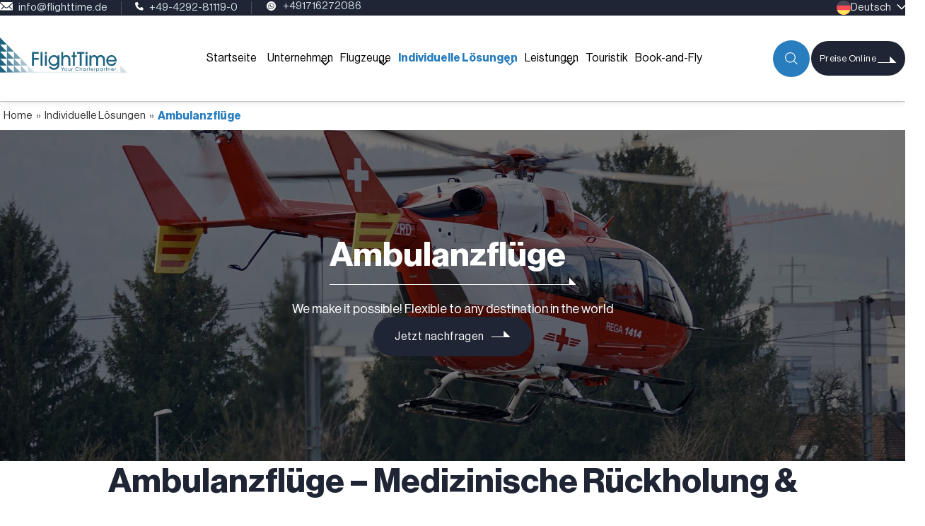

--- FILE ---
content_type: text/html; charset=UTF-8
request_url: https://flighttime.de/individuelle-loesungen/ambulanzfluege/
body_size: 33954
content:
<!doctype html>
<html lang="de-DE">
<head>
	<meta charset="UTF-8">
	<meta name="viewport" content="width=device-width, initial-scale=1">
	<meta name="google-site-verification" content="1EmXXsg_zO0aSJhradJtwIZg0b4wVKvigM10quNsRN4" />
	<link rel="profile" href="https://gmpg.org/xfn/11">

	<meta name='robots' content='index, follow, max-image-preview:large, max-snippet:-1, max-video-preview:-1' />
<!-- Google tag (gtag.js) consent mode dataLayer added by Site Kit -->
<script id="google_gtagjs-js-consent-mode-data-layer" data-type="text/javascript" type="text/plain">
window.dataLayer = window.dataLayer || [];function gtag(){dataLayer.push(arguments);}
gtag('consent', 'default', {"ad_personalization":"denied","ad_storage":"denied","ad_user_data":"denied","analytics_storage":"denied","functionality_storage":"denied","security_storage":"denied","personalization_storage":"denied","region":["AT","BE","BG","CH","CY","CZ","DE","DK","EE","ES","FI","FR","GB","GR","HR","HU","IE","IS","IT","LI","LT","LU","LV","MT","NL","NO","PL","PT","RO","SE","SI","SK"],"wait_for_update":500});
window._googlesitekitConsentCategoryMap = {"statistics":["analytics_storage"],"marketing":["ad_storage","ad_user_data","ad_personalization"],"functional":["functionality_storage","security_storage"],"preferences":["personalization_storage"]};
window._googlesitekitConsents = {"ad_personalization":"denied","ad_storage":"denied","ad_user_data":"denied","analytics_storage":"denied","functionality_storage":"denied","security_storage":"denied","personalization_storage":"denied","region":["AT","BE","BG","CH","CY","CZ","DE","DK","EE","ES","FI","FR","GB","GR","HR","HU","IE","IS","IT","LI","LT","LU","LV","MT","NL","NO","PL","PT","RO","SE","SI","SK"],"wait_for_update":500};
</script>
<!-- End Google tag (gtag.js) consent mode dataLayer added by Site Kit -->

	<!-- This site is optimized with the Yoast SEO Premium plugin v26.7 (Yoast SEO v26.7) - https://yoast.com/wordpress/plugins/seo/ -->
	<title>Ambulanzflug buchen – Weltweit &amp; 24/7 | FlightTime</title>
	<meta name="description" content="Ambulanzflug weltweit buchen mit FlightTime – medizinische Rückholung, Krankentransporte &amp; Notfallflüge. Rund um die Uhr erreichbar." />
	<link rel="canonical" href="https://flighttime.de/individuelle-loesungen/ambulanzfluege/" />
	<meta property="og:locale" content="de_DE" />
	<meta property="og:type" content="article" />
	<meta property="og:title" content="Ambulanzflüge" />
	<meta property="og:description" content="Ambulanzflug weltweit buchen mit FlightTime – medizinische Rückholung, Krankentransporte &amp; Notfallflüge. Rund um die Uhr erreichbar." />
	<meta property="og:url" content="https://flighttime.de/individuelle-loesungen/ambulanzfluege/" />
	<meta property="article:publisher" content="https://www.facebook.com/FlightTime.gmbh" />
	<meta property="article:modified_time" content="2025-12-10T08:59:09+00:00" />
	<meta property="og:image" content="https://flighttime.de/wp-content/uploads/2024/06/transport-system-3070131_1920-1.jpg" />
	<meta property="og:image:width" content="1920" />
	<meta property="og:image:height" content="1279" />
	<meta property="og:image:type" content="image/jpeg" />
	<meta name="twitter:card" content="summary_large_image" />
	<meta name="twitter:label1" content="Geschätzte Lesezeit" />
	<meta name="twitter:data1" content="3 Minuten" />
	<script type="application/ld+json" class="yoast-schema-graph">{"@context":"https://schema.org","@graph":[{"@type":"WebPage","@id":"https://flighttime.de/individuelle-loesungen/ambulanzfluege/","url":"https://flighttime.de/individuelle-loesungen/ambulanzfluege/","name":"Ambulanzflug buchen – Weltweit & 24/7 | FlightTime","isPartOf":{"@id":"https://flighttime.de/#website"},"primaryImageOfPage":{"@id":"https://flighttime.de/individuelle-loesungen/ambulanzfluege/#primaryimage"},"image":{"@id":"https://flighttime.de/individuelle-loesungen/ambulanzfluege/#primaryimage"},"thumbnailUrl":"https://flighttime.de/wp-content/uploads/2024/06/transport-system-3070131_1920-1.jpg","datePublished":"2020-03-09T11:16:16+00:00","dateModified":"2025-12-10T08:59:09+00:00","description":"Ambulanzflug weltweit buchen mit FlightTime – medizinische Rückholung, Krankentransporte & Notfallflüge. Rund um die Uhr erreichbar.","breadcrumb":{"@id":"https://flighttime.de/individuelle-loesungen/ambulanzfluege/#breadcrumb"},"inLanguage":"de","potentialAction":[{"@type":"ReadAction","target":["https://flighttime.de/individuelle-loesungen/ambulanzfluege/"]}]},{"@type":"ImageObject","inLanguage":"de","@id":"https://flighttime.de/individuelle-loesungen/ambulanzfluege/#primaryimage","url":"https://flighttime.de/wp-content/uploads/2024/06/transport-system-3070131_1920-1.jpg","contentUrl":"https://flighttime.de/wp-content/uploads/2024/06/transport-system-3070131_1920-1.jpg","width":1920,"height":1279,"caption":"Ambulanz Helikopter"},{"@type":"BreadcrumbList","@id":"https://flighttime.de/individuelle-loesungen/ambulanzfluege/#breadcrumb","itemListElement":[{"@type":"ListItem","position":1,"name":"Startseite","item":"https://flighttime.de/"},{"@type":"ListItem","position":2,"name":"Individuelle Lösungen","item":"https://flighttime.de/individuelle-loesungen/"},{"@type":"ListItem","position":3,"name":"Ambulanzflüge"}]},{"@type":"WebSite","@id":"https://flighttime.de/#website","url":"https://flighttime.de/","name":"FlightTime","description":"","publisher":{"@id":"https://flighttime.de/#organization"},"potentialAction":[{"@type":"SearchAction","target":{"@type":"EntryPoint","urlTemplate":"https://flighttime.de/?s={search_term_string}"},"query-input":{"@type":"PropertyValueSpecification","valueRequired":true,"valueName":"search_term_string"}}],"inLanguage":"de"},{"@type":"Organization","@id":"https://flighttime.de/#organization","name":"FlightTime GmbH","url":"https://flighttime.de/","logo":{"@type":"ImageObject","inLanguage":"de","@id":"https://flighttime.de/#/schema/logo/image/","url":"https://flighttime.de/wp-content/uploads/2024/06/placeholder_img.png","contentUrl":"https://flighttime.de/wp-content/uploads/2024/06/placeholder_img.png","width":326,"height":203,"caption":"FlightTime GmbH"},"image":{"@id":"https://flighttime.de/#/schema/logo/image/"},"sameAs":["https://www.facebook.com/FlightTime.gmbh","https://www.linkedin.com/company/flighttime-gmbh/"]}]}</script>
	<!-- / Yoast SEO Premium plugin. -->


<link rel='dns-prefetch' href='//code.jquery.com' />
<link rel='dns-prefetch' href='//www.googletagmanager.com' />
<link rel="alternate" type="application/rss+xml" title=" &raquo; Feed" href="https://flighttime.de/feed/" />
<link rel="alternate" type="application/rss+xml" title=" &raquo; Kommentar-Feed" href="https://flighttime.de/comments/feed/" />
<link rel="alternate" title="oEmbed (JSON)" type="application/json+oembed" href="https://flighttime.de/wp-json/oembed/1.0/embed?url=https%3A%2F%2Fflighttime.de%2Findividuelle-loesungen%2Fambulanzfluege%2F" />
<link rel="alternate" title="oEmbed (XML)" type="text/xml+oembed" href="https://flighttime.de/wp-json/oembed/1.0/embed?url=https%3A%2F%2Fflighttime.de%2Findividuelle-loesungen%2Fambulanzfluege%2F&#038;format=xml" />
<style id='wp-img-auto-sizes-contain-inline-css'>
img:is([sizes=auto i],[sizes^="auto," i]){contain-intrinsic-size:3000px 1500px}
/*# sourceURL=wp-img-auto-sizes-contain-inline-css */
</style>
<style id='classic-theme-styles-inline-css'>
/*! This file is auto-generated */
.wp-block-button__link{color:#fff;background-color:#32373c;border-radius:9999px;box-shadow:none;text-decoration:none;padding:calc(.667em + 2px) calc(1.333em + 2px);font-size:1.125em}.wp-block-file__button{background:#32373c;color:#fff;text-decoration:none}
/*# sourceURL=/wp-includes/css/classic-themes.min.css */
</style>
<style class="optimize_css_2" type="text/css" media="all">.wpcf7 .screen-reader-response{position:absolute;overflow:hidden;clip:rect(1px,1px,1px,1px);clip-path:inset(50%);height:1px;width:1px;margin:-1px;padding:0;border:0;word-wrap:normal!important}.wpcf7 .hidden-fields-container{display:none}.wpcf7 form .wpcf7-response-output{margin:2em .5em 1em;padding:.2em 1em;border:2px solid #00a0d2}.wpcf7 form.init .wpcf7-response-output,.wpcf7 form.resetting .wpcf7-response-output,.wpcf7 form.submitting .wpcf7-response-output{display:none}.wpcf7 form.sent .wpcf7-response-output{border-color:#46b450}.wpcf7 form.failed .wpcf7-response-output,.wpcf7 form.aborted .wpcf7-response-output{border-color:#dc3232}.wpcf7 form.spam .wpcf7-response-output{border-color:#f56e28}.wpcf7 form.invalid .wpcf7-response-output,.wpcf7 form.unaccepted .wpcf7-response-output,.wpcf7 form.payment-required .wpcf7-response-output{border-color:#ffb900}.wpcf7-form-control-wrap{position:relative}.wpcf7-not-valid-tip{color:#dc3232;font-size:1em;font-weight:400;display:block}.use-floating-validation-tip .wpcf7-not-valid-tip{position:relative;top:-2ex;left:1em;z-index:100;border:1px solid #dc3232;background:#fff;padding:.2em .8em;width:24em}.wpcf7-list-item{display:inline-block;margin:0 0 0 1em}.wpcf7-list-item-label::before,.wpcf7-list-item-label::after{content:" "}.wpcf7-spinner{visibility:hidden;display:inline-block;background-color:#23282d;opacity:.75;width:24px;height:24px;border:none;border-radius:100%;padding:0;margin:0 24px;position:relative}form.submitting .wpcf7-spinner{visibility:visible}.wpcf7-spinner::before{content:'';position:absolute;background-color:#fbfbfc;top:4px;left:4px;width:6px;height:6px;border:none;border-radius:100%;transform-origin:8px 8px;animation-name:spin;animation-duration:1000ms;animation-timing-function:linear;animation-iteration-count:infinite}@media (prefers-reduced-motion:reduce){.wpcf7-spinner::before{animation-name:blink;animation-duration:2000ms}}@keyframes spin{from{transform:rotate(0deg)}to{transform:rotate(360deg)}}@keyframes blink{from{opacity:0}50%{opacity:1}to{opacity:0}}.wpcf7 [inert]{opacity:.5}.wpcf7 input[type="file"]{cursor:pointer}.wpcf7 input[type="file"]:disabled{cursor:default}.wpcf7 .wpcf7-submit:disabled{cursor:not-allowed}.wpcf7 input[type="url"],.wpcf7 input[type="email"],.wpcf7 input[type="tel"]{direction:ltr}.wpcf7-reflection>output{display:list-item;list-style:none}.wpcf7-reflection>output[hidden]{display:none}</style>
<style class="optimize_css_2" type="text/css" media="all">.wpa-test-msg{background:#d1ecf1!important;border:1px solid #bee5eb!important;border-radius:5px!important;color:#0c5460!important;font-size:14px!important;padding:.75rem 1.25rem!important;font-family:Arial!important;margin-top:5px!important}span.wpa-button{display:inline-block!important;padding-top:5px!important;color:#fff!important;background-color:#6c757d!important;border-color:#6c757d!important;padding:5px 10px!important;border-radius:5px!important;margin-top:5px!important;cursor:pointer!important}#altEmail_container,.altEmail_container{position:absolute!important;overflow:hidden!important;display:inline!important;height:1px!important;width:1px!important;z-index:-1000!important}</style>
<link rel='stylesheet' id='wpml-legacy-horizontal-list-0-css' href='https://flighttime.de/wp-content/plugins/sitepress-multilingual-cms/templates/language-switchers/legacy-list-horizontal/style.min.css' media='all' />
<link rel='stylesheet' id='cmplz-general-css' href='https://flighttime.de/wp-content/plugins/complianz-gdpr/assets/css/cookieblocker.min.css' media='all' />
<style class="optimize_css_2" type="text/css" media="all">/*!
Theme Name: flighttime
Theme URI: http://underscores.me/
Author: Underscores.me
Author URI: http://underscores.me/
Description: Description
Version: 1.0.0
Tested up to: 5.4
Requires PHP: 5.6
License: GNU General Public License v2 or later
License URI: LICENSE
Text Domain: flighttime
Tags: custom-background, custom-logo, custom-menu, featured-images, threaded-comments, translation-ready

This theme, like WordPress, is licensed under the GPL.
Use it to make something cool, have fun, and share what you've learned.

flighttime is based on Underscores https://underscores.me/, (C) 2012-2020 Automattic, Inc.
Underscores is distributed under the terms of the GNU GPL v2 or later.

Normalizing styles have been helped along thanks to the fine work of
Nicolas Gallagher and Jonathan Neal https://necolas.github.io/normalize.css/
*/
 
/*! normalize.css v8.0.1 | MIT License | github.com/necolas/normalize.css */
 html{line-height:1.15;-webkit-text-size-adjust:100%}body{margin:0}main{display:block}h1{font-size:2em;margin:.67em 0}hr{box-sizing:content-box;height:0;overflow:visible}pre{font-family:monospace,monospace;font-size:1em}a{background-color:#fff0}abbr[title]{border-bottom:none;text-decoration:underline;text-decoration:underline dotted}b,strong{font-weight:bolder}code,kbd,samp{font-family:monospace,monospace;font-size:1em}small{font-size:80%}sub,sup{font-size:75%;line-height:0;position:relative;vertical-align:baseline}sub{bottom:-.25em}sup{top:-.5em}img{border-style:none}button,input,optgroup,select,textarea{font-family:inherit;font-size:100%;line-height:1.15;margin:0}button,input{overflow:visible}button,select{text-transform:none}button,[type="button"],[type="reset"],[type="submit"]{-webkit-appearance:button}button::-moz-focus-inner,[type="button"]::-moz-focus-inner,[type="reset"]::-moz-focus-inner,[type="submit"]::-moz-focus-inner{border-style:none;padding:0}button:-moz-focusring,[type="button"]:-moz-focusring,[type="reset"]:-moz-focusring,[type="submit"]:-moz-focusring{outline:1px dotted ButtonText}fieldset{padding:.35em .75em .625em}legend{box-sizing:border-box;color:inherit;display:table;max-width:100%;padding:0;white-space:normal}progress{vertical-align:baseline}textarea{overflow:auto}[type="checkbox"],[type="radio"]{box-sizing:border-box;padding:0}[type="number"]::-webkit-inner-spin-button,[type="number"]::-webkit-outer-spin-button{height:auto}[type="search"]{-webkit-appearance:textfield;outline-offset:-2px}[type="search"]::-webkit-search-decoration{-webkit-appearance:none}::-webkit-file-upload-button{-webkit-appearance:button;font:inherit}details{display:block}summary{display:list-item}template{display:none}[hidden]{display:none}*,*::before,*::after{box-sizing:inherit}html{box-sizing:border-box}body,button,input,select,optgroup,textarea{color:#404040;font-family:-apple-system,BlinkMacSystemFont,"Segoe UI",Roboto,Oxygen-Sans,Ubuntu,Cantarell,"Helvetica Neue",sans-serif;font-size:1rem;line-height:1.5}h1,h2,h3,h4,h5,h6{clear:both}p{margin-bottom:1.5em}dfn,cite,em,i{font-style:italic}blockquote{margin:0 1.5em}address{margin:0 0 1.5em}pre{background:#eee;font-family:"Courier 10 Pitch",courier,monospace;line-height:1.6;margin-bottom:1.6em;max-width:100%;overflow:auto;padding:1.6em}code,kbd,tt,var{font-family:monaco,consolas,"Andale Mono","DejaVu Sans Mono",monospace}abbr,acronym{border-bottom:1px dotted #666;cursor:help}mark,ins{background:#fff9c0;text-decoration:none}big{font-size:125%}body{background:#fff}hr{background-color:#ccc;border:0;height:1px;margin-bottom:1.5em}ul,ol{margin:0 0 1.5em 3em}ul{list-style:disc}ol{list-style:decimal}li>ul,li>ol{margin-bottom:0;margin-left:1.5em}dt{font-weight:700}dd{margin:0 1.5em 1.5em}embed,iframe,object{max-width:100%}img{height:auto;max-width:100%}figure{margin:1em 0}table{margin:0 0 1.5em;width:100%}a{color:#4169e1}a:visited{color:purple}a:hover,a:focus,a:active{color:#191970}a:focus{outline:thin dotted}a:hover,a:active{outline:0}button,input[type="button"],input[type="reset"],input[type="submit"]{border:1px solid;border-color:#ccc #ccc #bbb;border-radius:3px;background:#e6e6e6;color:rgb(0 0 0 / .8);line-height:1;padding:.6em 1em .4em}button:hover,input[type="button"]:hover,input[type="reset"]:hover,input[type="submit"]:hover{border-color:#ccc #bbb #aaa}button:active,button:focus,input[type="button"]:active,input[type="button"]:focus,input[type="reset"]:active,input[type="reset"]:focus,input[type="submit"]:active,input[type="submit"]:focus{border-color:#aaa #bbb #bbb}input[type="text"],input[type="email"],input[type="url"],input[type="password"],input[type="search"],input[type="number"],input[type="tel"],input[type="range"],input[type="date"],input[type="month"],input[type="week"],input[type="time"],input[type="datetime"],input[type="datetime-local"],input[type="color"],textarea{color:#666;border:1px solid #ccc;border-radius:3px;padding:3px}input[type="text"]:focus,input[type="email"]:focus,input[type="url"]:focus,input[type="password"]:focus,input[type="search"]:focus,input[type="number"]:focus,input[type="tel"]:focus,input[type="range"]:focus,input[type="date"]:focus,input[type="month"]:focus,input[type="week"]:focus,input[type="time"]:focus,input[type="datetime"]:focus,input[type="datetime-local"]:focus,input[type="color"]:focus,textarea:focus{color:#111}select{border:1px solid #ccc}textarea{width:100%}.main-navigation{display:block;width:100%}.main-navigation ul{display:none;list-style:none;margin:0;padding-left:0}.main-navigation ul ul{box-shadow:0 3px 3px rgb(0 0 0 / .2);float:left;position:absolute;top:100%;left:-999em;z-index:99999}.main-navigation ul ul ul{left:-999em;top:0}.main-navigation ul ul li:hover>ul,.main-navigation ul ul li.focus>ul{display:block;left:auto}.main-navigation ul ul a{width:200px}.main-navigation ul li:hover>ul,.main-navigation ul li.focus>ul{left:auto}.main-navigation li{position:relative}.main-navigation a{display:block;text-decoration:none}.menu-toggle,.main-navigation.toggled ul{display:block}@media screen and (min-width:37.5em){.menu-toggle{display:none}.main-navigation ul{display:flex}}.site-main .comment-navigation,.site-main .posts-navigation,.site-main .post-navigation{margin:0 0 1.5em}.comment-navigation .nav-links,.posts-navigation .nav-links,.post-navigation .nav-links{display:flex}.comment-navigation .nav-previous,.posts-navigation .nav-previous,.post-navigation .nav-previous{flex:1 0 50%}.comment-navigation .nav-next,.posts-navigation .nav-next,.post-navigation .nav-next{text-align:end;flex:1 0 50%}.sticky{display:block}.post,.page{margin:0 0 1.5em}.updated:not(.published){display:none}.page-content,.entry-content,.entry-summary{margin:1.5em 0 0}.page-links{clear:both;margin:0 0 1.5em}.comment-content a{word-wrap:break-word}.bypostauthor{display:block}.widget{margin:0 0 1.5em}.widget select{max-width:100%}.page-content .wp-smiley,.entry-content .wp-smiley,.comment-content .wp-smiley{border:none;margin-bottom:0;margin-top:0;padding:0}.custom-logo-link{display:inline-block}.wp-caption{margin-bottom:1.5em;max-width:100%}.wp-caption img[class*="wp-image-"]{display:block;margin-left:auto;margin-right:auto}.wp-caption .wp-caption-text{margin:.8075em 0}.wp-caption-text{text-align:center}.gallery{margin-bottom:1.5em;display:grid;grid-gap:1.5em}.gallery-item{display:inline-block;text-align:center;width:100%}.gallery-columns-2{grid-template-columns:repeat(2,1fr)}.gallery-columns-3{grid-template-columns:repeat(3,1fr)}.gallery-columns-4{grid-template-columns:repeat(4,1fr)}.gallery-columns-5{grid-template-columns:repeat(5,1fr)}.gallery-columns-6{grid-template-columns:repeat(6,1fr)}.gallery-columns-7{grid-template-columns:repeat(7,1fr)}.gallery-columns-8{grid-template-columns:repeat(8,1fr)}.gallery-columns-9{grid-template-columns:repeat(9,1fr)}.gallery-caption{display:block}.infinite-scroll .posts-navigation,.infinite-scroll.neverending .site-footer{display:none}.infinity-end.neverending .site-footer{display:block}.screen-reader-text{border:0;clip:rect(1px,1px,1px,1px);clip-path:inset(50%);height:1px;margin:-1px;overflow:hidden;padding:0;position:absolute!important;width:1px;word-wrap:normal!important}.screen-reader-text:focus{background-color:#f1f1f1;border-radius:3px;box-shadow:0 0 2px 2px rgb(0 0 0 / .6);clip:auto!important;clip-path:none;color:#21759b;display:block;font-size:.875rem;font-weight:700;height:auto;left:5px;line-height:normal;padding:15px 23px 14px;text-decoration:none;top:5px;width:auto;z-index:100000}#primary[tabindex="-1"]:focus{outline:0}.alignleft{float:left;margin-right:1.5em;margin-bottom:1.5em}.alignright{float:right;margin-left:1.5em;margin-bottom:1.5em}.aligncenter{clear:both;display:block;margin-left:auto;margin-right:auto;margin-bottom:1.5em}</style>
<style class="optimize_css_2" type="text/css" media="all">.slick-list,.slick-slider,.slick-track{position:relative;display:block}.slick-slider{box-sizing:border-box;-webkit-user-select:none;-moz-user-select:none;-ms-user-select:none;user-select:none;-webkit-touch-callout:none;-khtml-user-select:none;-ms-touch-action:pan-y;touch-action:pan-y;-webkit-tap-highlight-color:#fff0}.slick-list{overflow:hidden;margin:0;padding:0}.slick-list:focus{outline:0}.slick-list.dragging{cursor:pointer;cursor:hand}.slick-slider .slick-list,.slick-slider .slick-track{-webkit-transform:translate3d(0,0,0);-moz-transform:translate3d(0,0,0);-ms-transform:translate3d(0,0,0);-o-transform:translate3d(0,0,0);transform:translate3d(0,0,0)}.slick-track{top:0;left:0;margin-left:auto;margin-right:auto}.slick-track:after,.slick-track:before{display:table;content:''}.slick-track:after{clear:both}.slick-loading .slick-slide,.slick-loading .slick-track{visibility:hidden}.slick-slide{display:none;float:left;height:100%;min-height:1px}[dir=rtl] .slick-slide{float:right}.slick-initialized .slick-slide,.slick-slide img{display:block}.slick-arrow.slick-hidden,.slick-slide.slick-loading img{display:none}.slick-slide.dragging img{pointer-events:none}.slick-vertical .slick-slide{display:block;height:auto;border:1px solid #fff0}</style>
<style class="optimize_css_2" type="text/css" media="all">.wpb-pcf-alert{position:relative;padding:.75rem 1.25rem;margin-bottom:1rem;border:1px solid #fff0;border-radius:.25rem}.wpb-pcf-alert.wpb-pcf-alert-inline{display:inline-block}.wpb-pcf-alert-error{color:#721c24;background-color:#f8d7da;border-color:#f5c6cb}.wpb-pcf-btn{display:flex;text-transform:inherit;letter-spacing:inherit;text-decoration:none;font-weight:600;color:#212529;text-align:center;align-items:center;-webkit-user-select:none;-moz-user-select:none;-ms-user-select:none;user-select:none;background-color:#fff0;line-height:normal;border:0;border-radius:3px;-webkit-transition:all .3s linear;-moz-transition:all .3s linear;-ms-transition:all .3s linear;-o-transition:all .3s linear;transition:all .3s linear;-webkit-font-smoothing:antialiased}.wpb-pcf-btn.wpb-pcf-btn-large{padding:13px 25px 15px;font-size:17px;line-height:normal}.wpb-pcf-btn.wpb-pcf-btn-medium{padding:11px 20px 13px;font-size:16px;line-height:normal}.wpb-pcf-btn.wpb-pcf-btn-small{padding:9px 15px 10px;font-size:14px;line-height:normal}.wpb-pcf-btn-default{color:#fff;background-color:#17a2b8}.wpb-pcf-btn-default:hover,.wpb-pcf-btn-default:focus{color:#fff;background-color:#138496;background-image:inherit;outline:0;text-decoration:none}.woocommerce ul.products .wpb-pcf-btn,.woocommerce-page ul.products .wpb-pcf-btn{padding:.618em 1em;font-weight:700;font-size:100%;margin-top:10px;border:0}.summary .wpb-pcf-btn{margin-bottom:20px}.admin-bar .swal2-container{padding-top:56px}.wpb-pcf-form-style-true .swal2-content,.wpb-pcf-form-style-true .swal2-modal{text-align:unset!important}.rtl .wpb-pcf-form-style-true .swal2-content,.rtl .wpb-pcf-form-style-true .swal2-modal{text-align:right!important}.rtl .wpb-pcf-form-style-true *{direction:rtl}.wpb-pcf-form-style-true .swal2-popup{background:#f4f7f8}.wpb-pcf-form-style-true fieldset{border:none}.wpb-pcf-form-style-true legend{font-size:1.4em;margin-bottom:10px}.wpb-pcf-form-style-true label{display:block;font-size:16px;line-height:normal;font-weight:600;-webkit-font-smoothing:antialiased}.wpb-pcf-form-style-true input[type="text"],.wpb-pcf-form-style-true input[type="date"],.wpb-pcf-form-style-true input[type="datetime"],.wpb-pcf-form-style-true input[type="email"],.wpb-pcf-form-style-true input[type="number"],.wpb-pcf-form-style-true input[type="search"],.wpb-pcf-form-style-true input[type="time"],.wpb-pcf-form-style-true input[type="url"],.wpb-pcf-form-style-true input[type="tel"],.wpb-pcf-form-style-true textarea,.wpb-pcf-form-style-true select{background:rgb(255 255 255 / .1);border:none;border-radius:4px;font-size:15px;margin:0;outline:0;padding:10px;width:100%;box-sizing:border-box;-webkit-box-sizing:border-box;-moz-box-sizing:border-box;background-color:#e8eeef;color:#8a97a0;-webkit-box-shadow:0 1px 0 rgb(0 0 0 / .03) inset;box-shadow:0 1px 0 rgb(0 0 0 / .03) inset;-webkit-transition:all .3s linear;-moz-transition:all .3s linear;-ms-transition:all .3s linear;-o-transition:all .3s linear;transition:all .3s linear}.wpb-pcf-form-style-true input[type="text"]:focus,.wpb-pcf-form-style-true input[type="date"]:focus,.wpb-pcf-form-style-true input[type="datetime"]:focus,.wpb-pcf-form-style-true input[type="email"]:focus,.wpb-pcf-form-style-true input[type="number"]:focus,.wpb-pcf-form-style-true input[type="search"]:focus,.wpb-pcf-form-style-true input[type="time"]:focus,.wpb-pcf-form-style-true input[type="url"]:focus,.wpb-pcf-form-style-true input[type="tel"]:focus,.wpb-pcf-form-style-true textarea:focus,.wpb-pcf-form-style-true select:focus{background:#d2d9dd}.wpb-pcf-form-style-true select{-webkit-appearance:menulist-button;height:35px}.wpb-pcf-form-style-true .number{background:#1abc9c;color:#fff;height:30px;width:30px;display:inline-block;font-size:.8em;margin-right:4px;line-height:30px;text-align:center;text-shadow:0 1px 0 rgb(255 255 255 / .2);border-radius:15px 15px 15px 0}.wpb-pcf-form-style-true input[type="submit"],.wpb-pcf-form-style-true input[type="button"]{position:relative;display:block;padding:12px 35px!important;color:#FFF;margin:0 auto;background:#1abc9c;font-size:18px;line-height:normal!important;text-align:center;font-style:inherit;width:100%;border:0!important;text-shadow:unset!important;box-shadow:unset!important;height:unset!important;border-radius:3px;margin-bottom:10px;font-weight:600;-webkit-font-smoothing:antialiased;-webkit-transition:all .3s linear;-moz-transition:all .3s linear;-ms-transition:all .3s linear;-o-transition:all .3s linear;transition:all .3s linear}.wpb-pcf-form-style-true input[type="submit"]:hover,.wpb-pcf-form-style-true input[type="button"]:hover,.wpb-pcf-form-style-true input[type="submit"]:focus,.wpb-pcf-form-style-true input[type="button"]:focus{background:#109177}.wpb-pcf-form-style-true input[type="submit"]:focus,.wpb-pcf-form-style-true input[type="button"]:focus{outline:0}.wpb-pcf-form-style-true input[type="submit"].wpcf7-submit,.wpb-pcf-form-style-true input[type="button"].wpcf7-submit{margin-bottom:0;}.wpb-pcf-form-style-true div.wpcf7-response-output{margin:20px 0 0;padding:10px 15px}.wpb-pcf-form-style-true form.wpcf7-form .ajax-loader{display:none}.wpb-pcf-form-style-true form.wpcf7-form.submitting .ajax-loader{display:block;margin-top:15px;}.wpb-pcf-form-style-true .wpcf7 form>p,.wpb-pcf-form-style-true .wpcf7 form>div{margin-bottom:20px}.wpb-pcf-form-style-true .wpcf7-form{margin-bottom:-10px}.wpb-pcf-form-style-true .wpcf7 form>p span,.wpb-pcf-form-style-true .wpcf7 form>div span{display:block;margin-top:10px}@keyframes spinner{to{transform:rotate(360deg)}}.wpb-pcf-btn-loading:before{content:'';box-sizing:border-box;width:15px;height:15px;margin-right:7px;border-radius:50%;border:2px solid rgb(255 255 255 / .3);border-top-color:#fff;animation:spinner .6s linear infinite}.rtl .wpb-pcf-btn-loading:before{margin-left:7px;margin-right:0}.menu-item .wpb-pcf-btn-loading:before{display:none!important}.theme-hestia li.product .wpb-pcf-btn{margin:10px auto 20px}.theme-oceanwp li.product.owp-content-center .wpb-pcf-btn{margin:10px auto 20px}.theme-oceanwp.single-product .wpb-pcf-btn{margin-top:20px}.theme-storefront .wpb-pcf-form-style-true form{margin-bottom:0}.theme-storefront li.product .wpb-pcf-btn,.theme-sydney li.product .wpb-pcf-btn,.theme-dt-the7 .dt-products.woo-hover .wpb-pcf-btn{margin:10px auto 0}.wpb-pcf-form-style-false .swal2-html-container{text-align:inherit!important}</style>
<style class="optimize_css_4" type="text/css" media="all">.wpb-pcf-btn-default,.wpb-pcf-form-style-true input[type=submit],.wpb-pcf-form-style-true input[type=button],.wpb-pcf-form-style-true input[type=submit],.wpb-pcf-form-style-true input[type=button]{color:#ffffff!important;background:#287dbf!important}.wpb-pcf-btn-default:hover,.wpb-pcf-btn-default:focus,.wpb-pcf-form-style-true input[type=submit]:hover,.wpb-pcf-form-style-true input[type=submit]:focus,.wpb-pcf-form-style-true input[type=button]:hover,.wpb-pcf-form-style-true input[type=button]:focus,.wpb-pcf-form-style-true input[type=submit]:hover,.wpb-pcf-form-style-true input[type=button]:hover,.wpb-pcf-form-style-true input[type=submit]:focus,.wpb-pcf-form-style-true input[type=button]:focus{color:#ffffff!important;background:#1f2534!important}</style>
<style id='wpb-pcf-styles-inline-css'>

		.wpb-pcf-btn-default,
		.wpb-pcf-form-style-true input[type=submit],
		.wpb-pcf-form-style-true input[type=button],
		.wpb-pcf-form-style-true input[type=submit],
		.wpb-pcf-form-style-true input[type=button]{
			color: #ffffff!important;
			background: #287dbf!important;
		}
		.wpb-pcf-btn-default:hover, .wpb-pcf-btn-default:focus,
		.wpb-pcf-form-style-true input[type=submit]:hover, .wpb-pcf-form-style-true input[type=submit]:focus,
		.wpb-pcf-form-style-true input[type=button]:hover, .wpb-pcf-form-style-true input[type=button]:focus,
		.wpb-pcf-form-style-true input[type=submit]:hover,
		.wpb-pcf-form-style-true input[type=button]:hover,
		.wpb-pcf-form-style-true input[type=submit]:focus,
		.wpb-pcf-form-style-true input[type=button]:focus {
			color: #ffffff!important;
			background: #1f2534!important;
		}
/*# sourceURL=wpb-pcf-styles-inline-css */
</style>
<style class="optimize_css_2" type="text/css" media="all">div.tnp-subscription,form.tnp-subscription,form.tnp-profile{display:block;margin:1em auto;max-width:500px;width:100%}div.tnp-profile{display:block;margin:1em 0;max-width:500px}.tnp-subscription div.tnp-field,.tnp-profile div.tnp-field{margin-bottom:.7em;border:0;padding:0}.tnp-subscription label,.tnp-profile label{display:block;color:inherit;font-weight:400;line-height:normal;padding:0;margin:0;margin-bottom:.25em;font-size:.9em}.tnp-subscription .tnp-field-checkbox label,.tnp-profile .tnp-field-checkbox label{display:inline-block}.tnp-subscription input[type=text],.tnp-subscription input[type=email],.tnp-subscription input[type=submit],.tnp-subscription select,.tnp-subscription textarea,.tnp-profile input[type=text],.tnp-profile input[type=email],.tnp-profile input[type=submit],.tnp-profile select,.tnp-profile textarea{width:100%;padding:.7em;display:block;border:1px;color:#444;border-color:#ddd;background-color:#f4f4f4;background-image:none;text-shadow:none;font-size:1em;margin:0;line-height:normal;box-sizing:border-box}.tnp-subscription input[type=checkbox],.tnp-widget input[type=radio],.tnp-profile input[type=checkbox]{max-width:1em;display:inline-block;margin-right:.5em}.tnp-subscription select option,.tnp-profile select option{margin-right:.75em}.tnp-subscription input.tnp-submit,.tnp-profile input.tnp-submit,.tnp-unsubscribe button.tnp-submit,.tnp-reactivate button.tnp-submit{background-color:#444;color:#fff;width:auto;height:auto;margin:0;display:inline-block}@media all and (max-width:480px){.tnp-subscription input[type=submit],.tnp-profile input[type=submit]{width:100%}}.tnp-widget{width:100%;display:block;box-sizing:border-box}.tnp-widget .tnp-field{margin-bottom:10px;border:0;padding:0}.tnp-widget label{display:block;color:inherit;font-size:14px}.tnp-widget input[type=text],.tnp-widget input[type=email],.tnp-widget input[type=submit],.tnp-widget select{width:100%;padding:10px;display:block;border:1px solid #ddd;border-color:#ddd;background-color:#f4f4f4;background-image:none;text-shadow:none;color:#444;font-size:14px;line-height:normal;box-sizing:border-box;height:auto}.tnp-widget input[type=checkbox],.tnp-widget input[type=radio]{width:auto;display:inline-block}.tnp-widget select option{margin-right:10px}.tnp-widget input.tnp-submit{background-color:#444;background-image:none;text-shadow:none;color:#fff;margin:0}.tnp-field input[type="submit"]{position:inherit}.tnp-widget-minimal{width:100%}.tnp-widget-minimal form{margin:0;padding:0;border:0}.tnp-widget-minimal input.tnp-email{width:100%;box-sizing:border-box;padding:10px;display:inline-block;border:1px solid #ddd;background-color:#f4f4f4;color:#444;font-size:14px}.tnp-widget-minimal input.tnp-submit{width:100%;box-sizing:border-box;padding:10px;display:inline-block;border:1px;border-color:#ddd;background-color:#444;background-image:none;text-shadow:none;color:#fff;font-size:14px;line-height:normal;border-radius:0;height:auto;margin:0}.tnp-subscription-minimal{width:100%;box-sizing:border-box;margin:10px 0}.tnp-subscription-minimal form{width:auto;margin:0;padding:0;border:0;white-space:nowrap}.tnp-subscription-minimal input.tnp-email,.tnp-subscription-minimal input.tnp-name{width:70%;max-width:300px;box-sizing:border-box;padding:10px;display:inline-block;border:1px solid #ddd;background-color:#f4f4f4;color:#444;font-size:14px;line-height:20px;border-radius:0;margin-right:10px}.tnp-subscription-minimal.with-name input.tnp-email,.tnp-subscription-minimal.with-name input.tnp-name{width:31%}.tnp-subscription-minimal .tnp-privacy-field{margin-top:10px}.tnp-subscription-minimal input.tnp-submit{width:29%;box-sizing:border-box;display:inline-block;padding:10px;border:1px;border-color:#ddd;background-color:#444;background-image:none;text-shadow:none;color:#fff;font-size:14px;line-height:20px;border-radius:0;margin:0}.tnp-subscription-posts{margin-top:2em;margin-bottom:2em;padding:2rem}.tnp-subscription-posts .tnp-subscription{max-width:auto;margin:0}@media all and (max-width:525px){.tnp-subscription-minimal.with-name input.tnp-email,.tnp-subscription-minimal.with-name input.tnp-name,.tnp-subscription-minimal input.tnp-submit{width:100%;max-width:100%;margin:0;display:block;margin-bottom:.5rem}}.tnp-button-form button.tnp-submit{box-sizing:border-box;padding:10px;display:inline-block;border:1px;border-color:#ddd;background-color:#444;background-image:none;text-shadow:none;color:#fff;font-size:14px;line-height:normal;border-radius:0;height:auto;margin:0}.tnp-comments{clear:both;margin-top:15px;margin-bottom:15px}.tnp-comments label{display:block}.tnp-comments input[type=checkbox]{display:inline-block;width:auto!important}.tnp-lock{clear:both;display:block;box-sizing:border-box;box-shadow:none;margin:20px;padding:15px;background-color:#fff;border:1px solid #ddd}.tnp-nl-checkout{margin-bottom:1em}</style>
<style class="optimize_css_2" type="text/css" media="all">.mfp-bg{top:0;left:0;width:100%;height:100%;z-index:999999;overflow:hidden;position:fixed;background:#0b0b0b;opacity:.8}.mfp-wrap{top:0;left:0;width:100%;height:100%;z-index:999999;position:fixed;outline:none!important;-webkit-backface-visibility:hidden}.mfp-container{text-align:center;position:absolute;width:100%;height:100%;left:0;top:0;padding:0 8px;box-sizing:border-box}.mfp-container:before{content:'';display:inline-block;height:100%;vertical-align:middle}.mfp-align-top .mfp-container:before{display:none}.mfp-content{position:relative;display:inline-block;vertical-align:middle;margin:0 auto;text-align:left;z-index:1045}.mfp-inline-holder .mfp-content,.mfp-ajax-holder .mfp-content{width:100%;cursor:auto}.mfp-ajax-cur{cursor:progress}.mfp-zoom-out-cur,.mfp-zoom-out-cur .mfp-image-holder .mfp-close{cursor:-moz-zoom-out;cursor:-webkit-zoom-out;cursor:zoom-out}.mfp-zoom{cursor:pointer;cursor:-webkit-zoom-in;cursor:-moz-zoom-in;cursor:zoom-in}.mfp-auto-cursor .mfp-content{cursor:auto}.mfp-close,.mfp-arrow,.mfp-preloader,.mfp-counter{-webkit-user-select:none;-moz-user-select:none;user-select:none}.mfp-loading.mfp-figure{display:none}.mfp-hide{display:none!important}.mfp-preloader{color:#CCC;position:absolute;top:50%;width:auto;text-align:center;margin-top:-.8em;left:8px;right:8px;z-index:1044}.mfp-preloader a{color:#CCC}.mfp-preloader a:hover{color:#FFF}.mfp-s-ready .mfp-preloader{display:none}.mfp-s-error .mfp-content{display:none}button.mfp-close,button.mfp-arrow{overflow:visible;cursor:pointer;background:#fff0;border:0;-webkit-appearance:none;display:block;outline:none;padding:0;z-index:1046;box-shadow:none;touch-action:manipulation}button::-moz-focus-inner{padding:0;border:0}.mfp-close{width:44px;height:44px;line-height:44px;position:absolute;right:0;top:0;text-decoration:none;text-align:center;opacity:.65;padding:0 0 18px 10px;color:#FFF;font-style:normal;font-size:28px;font-family:Arial,Baskerville,monospace}.mfp-close:hover,.mfp-close:focus{opacity:1}.mfp-close:active{top:1px}.mfp-close-btn-in .mfp-close{color:#333}.mfp-image-holder .mfp-close,.mfp-iframe-holder .mfp-close{color:#FFF;display:table;text-align:right;padding-right:6px;border:none!important;background:none!important}.mfp-counter{position:absolute;top:0;right:0;color:#CCC;font-size:12px;line-height:18px;white-space:nowrap}.mfp-arrow{position:absolute;opacity:.65;margin:0;top:50%;margin-top:-55px;padding:0;width:90px;height:110px;-webkit-tap-highlight-color:#fff0}.mfp-arrow:active{margin-top:-54px}.mfp-arrow:hover,.mfp-arrow:focus{opacity:1}.mfp-arrow:before,.mfp-arrow:after{content:'';display:block;width:0;height:0;position:absolute;left:0;top:0;margin-top:35px;margin-left:35px;border:medium inset #fff0}.mfp-arrow:after{border-top-width:13px;border-bottom-width:13px;top:8px}.mfp-arrow:before{border-top-width:21px;border-bottom-width:21px;opacity:.7}.mfp-arrow-left{left:0}.mfp-arrow-left:after{border-right:17px solid #FFF;margin-left:31px}.mfp-arrow-left:before{margin-left:25px;border-right:27px solid #3F3F3F}.mfp-arrow-right{right:0}.mfp-arrow-right:after{border-left:17px solid #FFF;margin-left:39px}.mfp-arrow-right:before{border-left:27px solid #3F3F3F}.mfp-iframe-holder{padding-top:40px;padding-bottom:40px}.mfp-iframe-holder .mfp-content{line-height:0;width:100%;max-width:900px}.mfp-iframe-holder .mfp-close{top:-40px}.mfp-iframe-scaler{width:100%;height:0;overflow:hidden;padding-top:56.25%}.mfp-iframe-scaler iframe{position:absolute;display:block;top:0;left:0;width:100%;height:100%;box-shadow:0 0 8px rgb(0 0 0 / .6);background:#000}img.mfp-img{width:auto;max-width:100%;height:auto;display:block;line-height:0;box-sizing:border-box;padding:40px 0 40px;margin:0 auto}.mfp-figure{line-height:0}.mfp-figure:after{content:'';position:absolute;left:0;top:40px;bottom:40px;display:block;right:0;width:auto;height:auto;z-index:-1;box-shadow:0 0 8px rgb(0 0 0 / .6);background:#444}.mfp-figure small{color:#BDBDBD;display:block;font-size:12px;line-height:14px}.mfp-figure figure{margin:0}.mfp-bottom-bar{margin-top:-36px;position:absolute;top:100%;left:0;width:100%;cursor:auto}.mfp-title{text-align:left;line-height:18px;color:#F3F3F3;word-wrap:break-word;padding-right:36px}.mfp-image-holder .mfp-content{max-width:100%}.mfp-gallery .mfp-image-holder .mfp-figure{cursor:pointer}@media screen and (max-width:800px) and (orientation:landscape),screen and (max-height:300px){.mfp-img-mobile .mfp-image-holder{padding-left:0;padding-right:0}.mfp-img-mobile img.mfp-img{padding:0}.mfp-img-mobile .mfp-figure:after{top:0;bottom:0}.mfp-img-mobile .mfp-figure small{display:inline;margin-left:5px}.mfp-img-mobile .mfp-bottom-bar{background:rgb(0 0 0 / .6);bottom:0;margin:0;top:auto;padding:3px 5px;position:fixed;box-sizing:border-box}.mfp-img-mobile .mfp-bottom-bar:empty{padding:0}.mfp-img-mobile .mfp-counter{right:5px;top:3px}.mfp-img-mobile .mfp-close{top:0;right:0;width:35px;height:35px;line-height:35px;background:rgb(0 0 0 / .6);position:fixed;text-align:center;padding:0}}@media all and (max-width:900px){.mfp-arrow{-webkit-transform:scale(.75);transform:scale(.75)}.mfp-arrow-left{-webkit-transform-origin:0;transform-origin:0}.mfp-arrow-right{-webkit-transform-origin:100%;transform-origin:100%}.mfp-container{padding-left:6px;padding-right:6px}}</style>
<style class="optimize_css_2" type="text/css" media="all">.chatbot-shortcode-template-00{font-family:"quicksandregular","Helvetica Neue",Helvetica,Aria;height:auto;max-width:1100px;margin:0 auto;position:relative;box-sizing:border-box;border-radius:5px;box-shadow:0 5px 40px rgb(0 0 0 / .10);background:#fff;display:table}.chatbot-shortcode-row{display:table-row}.chatbot-shortcode-template-00 .wp-chatbot-container,.chatbot-shortcode-template-00 .chatbot-sidebar{display:table-cell;vertical-align:top;box-sizing:border-box}.chatbot-shortcode-template-00 .chatbot-sidebar{width:30%;padding:15px;font-size:14px;line-height:1.8}.chatbot-shortcode-template-00 .wp-chatbot-container{width:40%;background-color:#f6f6fc}.wp-chatbot-header{height:auto}.wp-chatbot-header h3{color:#999}ul.wp-chatbot-messages-container li{font-size:14px}ul.wp-chatbot-messages-container>li.wp-chatbot-msg{padding-left:50px}ul.wp-chatbot-messages-container>li.wp-chat-user-msg{padding-right:50px}ul.wp-chatbot-messages-container>li .wp-chatbot-avatar,.wp-chatbot-agent-profile .wp-chatbot-widget-avatar{position:absolute;top:0;width:40px;height:40px;overflow:hidden;border-radius:50%}ul.wp-chatbot-messages-container>li.wp-chatbot-msg .wp-chatbot-avatar,.wp-chatbot-agent-profile .wp-chatbot-widget-avatar{left:0}ul.wp-chatbot-messages-container>li.wp-chat-user-msg .wp-chatbot-avatar{right:0}ul.wp-chatbot-messages-container>li>.wp-chatbot-paragraph,.wp-chatbot-agent-profile .wp-chatbot-bubble{padding:8px 15px;max-width:90%;box-shadow:0 2px 8px #bfbfbf;line-height:150%}ul.wp-chatbot-messages-container>li.wp-chat-user-msg .wp-chatbot-paragraph{text-align:right;float:right}ul.wp-chatbot-messages-container>li.wp-chat-user-msg .wp-chatbot-paragraph{background-color:#eaf1f6;color:#494949;margin-left:10%;border-radius:10px 10px 0 10px}ul.wp-chatbot-messages-container>li.wp-chatbot-msg .wp-chatbot-paragraph,.wp-chatbot-agent-profile .wp-chatbot-bubble{background-color:#1f8ceb;color:#fff;border-radius:0 10px 10px 10px}ul.wp-chatbot-messages-container li:first-child.wp-chatbot-msg .wp-chatbot-paragraph{background-color:#fff0}ul.wp-chatbot-messages-container>li .wp-chatbot-paragraph img.wp-chatbot-comment-loader{background-color:#fff;padding:1px;border-radius:5px;margin:0 auto;display:block}.wp-chatbot-footer{border-radius:5px;background:rgb(70 70 70 / .5)}.wp-chatbot-editor-area{border-top:1px solid #deebe9;border-radius:0 0 5px 5px;margin:0;padding:6px 15px}.wp-chatbot-editor-area input{display:inline-block;border:none;height:50px;font-family:'Montserrat',sans-serif;width:80%;background-color:#fff0;color:#FFF;font-size:14px;margin:0;padding:0}.wp-chatbot-editor-area input:focus{outline:none;border:none;box-shadow:none;background:none}input.wp-chatbot-editor::placeholder{color:#fff}.wp-chatbot-editor-area input::-webkit-input-placeholder,.wp-chatbot-editor-area input::-moz-placeholder,.wp-chatbot-editor-area input:-ms-input-placeholder,.wp-chatbot-editor-area input:-moz-placeholder{color:#fff}.wp-chatbot-editor-area button{display:inline-block;height:50px;background:#fff0 url(https://flighttime.de/wp-content/plugins/chatbot/templates/template-00/../../images/send-button.png) no-repeat center;color:#fff0;width:20%;cursor:pointer;margin:0 0 0 -8px;padding:0;border:none;outline:none}.wp-chatbot-editor-area button:hover{background:#fff0 url(https://flighttime.de/wp-content/plugins/chatbot/templates/template-00/../../images/send-button.png) no-repeat center}.wp-chatbot-editor-area button:focus{outline:none;border:none;box-shadow:none;background:#fff0 url(https://flighttime.de/wp-content/plugins/chatbot/templates/template-00/../../images/send-button.png) no-repeat center}.wp-chatbot-agent-profile{position:relative;padding-left:50px;box-sizing:border-box;word-wrap:break-word;list-style:none;display:block;clear:both;line-height:150%;min-height:50px;margin:0 0 10px 0}.wp-chatbot-cart-header{background-color:#F5F5F5}.wp-chatbot-cart-single{background-color:rgb(245 245 245 / .1);border-bottom:1px solid #ddd}.wp-chatbot-cart-single:nth-child(2n+1){background-color:rgb(245 245 245 / .5)}.wp-chatbot-cart-footer div a{text-decoration:none;background:#1f8ceb;color:#ffffff!important}.wp-chatbot-cart-footer div a:hover,.wp-chatbot-cart-footer div:last-child a{background:#1e97f9!important}.wp-chatbot-product-details{box-shadow:0 0 10px #ccc;background-color:#f5f5f5}.wp-chatbot-product-cart-button input[type="button"],#wp-chatbot-loadmore{border:1px solid #6dcbe3;background:#6dcbe3;color:#fff;box-shadow:0 0 2px #999}.wp-chatbot-product-cart-button input[type="button"]:hover,#wp-chatbot-loadmore:hover{background:#559db0;color:#fff}#wp-chatbot-shortcode-template-container a.wp-chatbot-product-close{position:absolute;top:0;right:0;background:#6dcbe3 url(https://flighttime.de/wp-content/plugins/chatbot/templates/template-00/../../images/wp-boat-product-close-icon.png) no-repeat center;background-size:27px;width:50px;height:50px}#wp-chatbot-shortcode-template-container a.wp-chatbot-product-close:hover{background-color:red}#wp-chatbot-shortcode-template-container .wp-chatbot-product-details{box-shadow:none}#wp-chatbot-shortcode-template-container h2#wp-chatbot-product-title{margin:0 0 10px!important;color:#999;padding:0 0 5px;font-size:18px;font-weight:700;line-height:1.2;letter-spacing:1px}.wp-chatbot-rtl{text-align:right;direction:RTL}.wp-chatbot-rtl ul.wp-chatbot-messages-container>li.wp-chatbot-msg,.wp-chatbot-rtl .wp-chatbot-agent-profile{padding:0 50px 0 0}.wp-chatbot-rtl ul.wp-chatbot-messages-container>li.wp-chatbot-msg.wp-chatbot-msg-flat{padding:0}.wp-chatbot-rtl ul.wp-chatbot-messages-container>li.wp-chatbot-msg>.wp-chatbot-paragraph{display:table;max-width:90%;float:right;text-align:right}.wp-chatbot-rtl ul.wp-chatbot-messages-container>li.wp-chatbot-msg .wp-chatbot-avatar,.wp-chatbot-rtl .wp-chatbot-agent-profile .wp-chatbot-widget-avatar{right:0;left:auto}.wp-chatbot-rtl ul.wp-chatbot-messages-container>li.wp-chat-user-msg{padding:0 0 0 50px}.wp-chatbot-rtl ul.wp-chatbot-messages-container>li.wp-chat-user-msg .wp-chatbot-avatar{left:0;right:auto}.wp-chatbot-rtl ul.wp-chatbot-messages-container>li.wp-chat-user-msg>.wp-chatbot-paragraph{display:table;max-width:90%;float:left;text-align:left}.wp-chatbot-rtl ul.wp-chatbot-messages-container>li.wp-chat-user-msg .wp-chatbot-paragraph{margin-left:0}.wp-chatbot-rtl .wp-chatbot-editor-container input{text-align:right;direction:RTL}.wp-chatbot-rtl .wp-chatbot-products-area ul li:nth-child(2n+2){margin:auto}.wp-chatbot-rtl .wp-chatbot-products-area ul li{margin:1%;vertical-align:middle}@media screen and (max-width:1024px){.chatbot-left-sidebar{display:none!important}}@media screen and (max-width:767px){.chatbot-shortcode-template-01{display:block}.chatbot-shortcode-template-01 .chatbot-shortcode-row{display:block}.chatbot-shortcode-template-01 .wp-chatbot-container{display:block!important;width:100%!important;margin-bottom:30px}}</style>
<link rel='stylesheet' id='wpo_min-header-0-css' href='https://flighttime.de/wp-content/cache/wpo-minify/1768214005/assets/wpo-minify-header-d99b37cc.min.css' media='all' />
<script id="wpo_min-header-0-js-extra" data-type="text/javascript" type="text/plain">
var wpml_cookies = {"wp-wpml_current_language":{"value":"de","expires":1,"path":"/"}};
var wpml_cookies = {"wp-wpml_current_language":{"value":"de","expires":1,"path":"/"}};
//# sourceURL=wpo_min-header-0-js-extra
</script>
<script id="wpo_min-header-0-js" defer="" data-wp-strategy="defer" data-src="https://flighttime.de/wp-content/cache/wpo-minify/1768214005/assets/wpo-minify-header-52300684.min.js"></script>
<script id="wpo_min-header-1-js" data-src="https://flighttime.de/wp-content/cache/wpo-minify/1768214005/assets/wpo-minify-header-7aa90e33.min.js"></script>
<script id="datepicker-js" data-src="https://code.jquery.com/ui/1.13.3/jquery-ui.min.js"></script>
<script id="wpo_min-header-3-js-extra" data-type="text/javascript" type="text/plain">
var ajax_object = {"ajax_url":"https://flighttime.de/wp-admin/admin-ajax.php"};
//# sourceURL=wpo_min-header-3-js-extra
</script>
<script id="wpo_min-header-3-js" data-src="https://flighttime.de/wp-content/cache/wpo-minify/1768214005/assets/wpo-minify-header-895c08da.min.js"></script>
<link rel="https://api.w.org/" href="https://flighttime.de/wp-json/" /><link rel="alternate" title="JSON" type="application/json" href="https://flighttime.de/wp-json/wp/v2/pages/288" /><link rel="EditURI" type="application/rsd+xml" title="RSD" href="https://flighttime.de/xmlrpc.php?rsd" />
<meta name="generator" content="WordPress 6.9" />
<link rel='shortlink' href='https://flighttime.de/?p=288' />
<meta name="generator" content="WPML ver:4.8.6 stt:37,1,4,3,2;" />
<meta name="generator" content="Site Kit by Google 1.170.0" /><!-- Generated by Jetpack Social -->
<meta property="og:title" content="Ambulanzflüge">
<meta property="og:url" content="https://flighttime.de/individuelle-loesungen/ambulanzfluege/">
<meta property="og:description" content="Ambulanzflüge – Medizinische Rückholung &amp; Notfalltransport weltweit Schnell, sicher und medizinisch optimal betreut – FlightTime organisiert Ambulanzflüge, Krankentransporte und medizinische E…">
<meta property="og:image" content="https://flighttime.de/wp-content/uploads/2024/06/transport-system-3070131_1920-1.jpg">
<meta property="og:image:width" content="1200">
<meta property="og:image:height" content="799">
<meta name="twitter:image" content="https://flighttime.de/wp-content/uploads/2024/06/transport-system-3070131_1920-1.jpg">
<meta name="twitter:card" content="summary_large_image">
<!-- / Jetpack Social -->
			<style>.cmplz-hidden {
					display: none !important;
				}</style>	<!-- Google tag (gtag.js) -->
<script async="" data-src="https://www.googletagmanager.com/gtag/js?id=G-JE27GV2TGS"></script>
<script data-type="text/javascript" type="text/plain">
  window.dataLayer = window.dataLayer || [];
  function gtag(){dataLayer.push(arguments);}
  gtag('js', new Date());
  gtag('config', 'G-JE27GV2TGS');
</script>
	<meta name="redi-version" content="1.2.7" /><link rel="icon" href="https://flighttime.de/wp-content/uploads/2024/07/Flight-time-Favicon.ico" sizes="32x32" />
<link rel="icon" href="https://flighttime.de/wp-content/uploads/2024/07/Flight-time-Favicon.ico" sizes="192x192" />
<link rel="apple-touch-icon" href="https://flighttime.de/wp-content/uploads/2024/07/Flight-time-Favicon.ico" />
<meta name="msapplication-TileImage" content="https://flighttime.de/wp-content/uploads/2024/07/Flight-time-Favicon.ico" />
		<style id="wp-custom-css">
			.header-wrapper ul.head-info li:not(:last-child){
	  padding-right: 19px;
    margin-right: 19px;
    border-right: 1px solid #4B5264;
}
.header-wrapper ul li a {
    display: flex;
	flex-wrap: wrap;
}
.banner-data {
    justify-content: center;
    display: flex;
    align-items: center;
    height: max-content;
}
.inner-banner {
    display: flex;
    justify-content: center;
    align-items: center;
}
.banner-data p {
    margin-bottom: 0;
}

/* 
.home-testimonials-main {
    display: block !important;
} */
.single-project ol {
    padding-left: 15px !important;
}

.home-testimonials-main .slick-dots {
    display: none !important;
}
.home-testimonials-more{
    margin-top:50px;
    text-align: center;
}
.home-testimonials-main p {
    text-align: center;
}
.home-testimonials-main h2 {
    margin-bottom: 10px;
	text-align:center;
}
.home-testimonials-main .slick-slider {
    margin-top: 30px;
}
.home-testimonials-main {
    padding-block: 92px;
	background-color: #fff;
}
section.news-section {
    background-color: #f1f1f1;
}
.single-project .form-wrapper .form-row {
    flex-flow: column;
	 gap:0;
}
.single-project .form-wrapper .submit-btn {
    display: flex;
    justify-content: center;
}
.single-post ul {
    padding-left: 0 !important;
    margin-bottom: 0;
}
.single-post ul.slides {
    margin-bottom: 20px !important;
}

.single .entry-content h2 ~ p:not(.sidebar-info p), .single .entry-content h3 ~ p, .single .entry-content ul {
    padding-left: 0px;
}

.contact-data-section .contact-data-heading-with-sub h2 {
    color: #287dbf;
}
.contact-data-section .contact-data-heading-with-sub{
    max-width: 610px;
}
.contact-data-section .submit-btn {
    justify-content: center;
    display: flex;
}

.form-wrapper-popup .submit-btn-popup {
    display: flex;
    justify-content: center;
}

body .form-wrapper-popup .submit-btn-popup .wpcf7-submit {
    background: #1f2534 !important;
    border-radius: 30px !important;
    padding: 20px 65px 20px 30px !important;
    font-size: 16px !important;
    letter-spacing: 0.4px;
    position: relative !important;
    display: inline-flex !important;
    cursor: pointer;
    font-family: 'Neue Haas Grotesk Display Pro';
    font-weight: 500 !important;
}

.form-wrapper-popup .submit-btn-popup p{
	 position: relative;

}
.form-wrapper-popup .submit-btn-popup p::after {
    position: absolute;
    content: "";
    right: 25px;
    background-image: url('https://flighttime.de/wp-content/themes/flighttime/assets/images/half-arrw.svg');
    width: 27px;
    height: 9px;
    background-repeat: no-repeat;
    background-position: right center;
    top: 25%;
}

.swal2-popup .swal2-close:hover {
    color: #287dbf;
}
.swal2-popup .swal2-close:focus {
    box-shadow: none !important;
}
.swal2-popup .swal2-close:focus-visible {
    outline: none;
}

body .form-wrapper-popup .submit-btn-popup .wpcf7-submit:hover{
background-color:#287dbf !important;    
}

.swal2-shown {
    overflow: hidden !important;
}

@media(max-width:767px){
	.home h2 {
    font-size: 30px;
    line-height: 38px;
	}
		.home-testimonials-main{
			padding-block: 50px;
		}
		.single-project .blog-banner .entry-header, .single-post .blog-banner .entry-header {
			padding-inline: 15px;
	}
	.single-project .breadcrumb-outer .container, .single-post .breadcrumb-outer .container {
			padding-inline: 10px;
	}

	  .single-project .blog-wrapper {
        gap: 20px;
    }

	.single-project .sidebar-info {
    margin-bottom: 0;
}
	.single .entry-content h2:not(:first-child){
		padding-top:0;
	}
	
}		</style>
		   
<style id='global-styles-inline-css'>
:root{--wp--preset--aspect-ratio--square: 1;--wp--preset--aspect-ratio--4-3: 4/3;--wp--preset--aspect-ratio--3-4: 3/4;--wp--preset--aspect-ratio--3-2: 3/2;--wp--preset--aspect-ratio--2-3: 2/3;--wp--preset--aspect-ratio--16-9: 16/9;--wp--preset--aspect-ratio--9-16: 9/16;--wp--preset--color--black: #000000;--wp--preset--color--cyan-bluish-gray: #abb8c3;--wp--preset--color--white: #ffffff;--wp--preset--color--pale-pink: #f78da7;--wp--preset--color--vivid-red: #cf2e2e;--wp--preset--color--luminous-vivid-orange: #ff6900;--wp--preset--color--luminous-vivid-amber: #fcb900;--wp--preset--color--light-green-cyan: #7bdcb5;--wp--preset--color--vivid-green-cyan: #00d084;--wp--preset--color--pale-cyan-blue: #8ed1fc;--wp--preset--color--vivid-cyan-blue: #0693e3;--wp--preset--color--vivid-purple: #9b51e0;--wp--preset--gradient--vivid-cyan-blue-to-vivid-purple: linear-gradient(135deg,rgb(6,147,227) 0%,rgb(155,81,224) 100%);--wp--preset--gradient--light-green-cyan-to-vivid-green-cyan: linear-gradient(135deg,rgb(122,220,180) 0%,rgb(0,208,130) 100%);--wp--preset--gradient--luminous-vivid-amber-to-luminous-vivid-orange: linear-gradient(135deg,rgb(252,185,0) 0%,rgb(255,105,0) 100%);--wp--preset--gradient--luminous-vivid-orange-to-vivid-red: linear-gradient(135deg,rgb(255,105,0) 0%,rgb(207,46,46) 100%);--wp--preset--gradient--very-light-gray-to-cyan-bluish-gray: linear-gradient(135deg,rgb(238,238,238) 0%,rgb(169,184,195) 100%);--wp--preset--gradient--cool-to-warm-spectrum: linear-gradient(135deg,rgb(74,234,220) 0%,rgb(151,120,209) 20%,rgb(207,42,186) 40%,rgb(238,44,130) 60%,rgb(251,105,98) 80%,rgb(254,248,76) 100%);--wp--preset--gradient--blush-light-purple: linear-gradient(135deg,rgb(255,206,236) 0%,rgb(152,150,240) 100%);--wp--preset--gradient--blush-bordeaux: linear-gradient(135deg,rgb(254,205,165) 0%,rgb(254,45,45) 50%,rgb(107,0,62) 100%);--wp--preset--gradient--luminous-dusk: linear-gradient(135deg,rgb(255,203,112) 0%,rgb(199,81,192) 50%,rgb(65,88,208) 100%);--wp--preset--gradient--pale-ocean: linear-gradient(135deg,rgb(255,245,203) 0%,rgb(182,227,212) 50%,rgb(51,167,181) 100%);--wp--preset--gradient--electric-grass: linear-gradient(135deg,rgb(202,248,128) 0%,rgb(113,206,126) 100%);--wp--preset--gradient--midnight: linear-gradient(135deg,rgb(2,3,129) 0%,rgb(40,116,252) 100%);--wp--preset--font-size--small: 13px;--wp--preset--font-size--medium: 20px;--wp--preset--font-size--large: 36px;--wp--preset--font-size--x-large: 42px;--wp--preset--spacing--20: 0.44rem;--wp--preset--spacing--30: 0.67rem;--wp--preset--spacing--40: 1rem;--wp--preset--spacing--50: 1.5rem;--wp--preset--spacing--60: 2.25rem;--wp--preset--spacing--70: 3.38rem;--wp--preset--spacing--80: 5.06rem;--wp--preset--shadow--natural: 6px 6px 9px rgba(0, 0, 0, 0.2);--wp--preset--shadow--deep: 12px 12px 50px rgba(0, 0, 0, 0.4);--wp--preset--shadow--sharp: 6px 6px 0px rgba(0, 0, 0, 0.2);--wp--preset--shadow--outlined: 6px 6px 0px -3px rgb(255, 255, 255), 6px 6px rgb(0, 0, 0);--wp--preset--shadow--crisp: 6px 6px 0px rgb(0, 0, 0);}:where(.is-layout-flex){gap: 0.5em;}:where(.is-layout-grid){gap: 0.5em;}body .is-layout-flex{display: flex;}.is-layout-flex{flex-wrap: wrap;align-items: center;}.is-layout-flex > :is(*, div){margin: 0;}body .is-layout-grid{display: grid;}.is-layout-grid > :is(*, div){margin: 0;}:where(.wp-block-columns.is-layout-flex){gap: 2em;}:where(.wp-block-columns.is-layout-grid){gap: 2em;}:where(.wp-block-post-template.is-layout-flex){gap: 1.25em;}:where(.wp-block-post-template.is-layout-grid){gap: 1.25em;}.has-black-color{color: var(--wp--preset--color--black) !important;}.has-cyan-bluish-gray-color{color: var(--wp--preset--color--cyan-bluish-gray) !important;}.has-white-color{color: var(--wp--preset--color--white) !important;}.has-pale-pink-color{color: var(--wp--preset--color--pale-pink) !important;}.has-vivid-red-color{color: var(--wp--preset--color--vivid-red) !important;}.has-luminous-vivid-orange-color{color: var(--wp--preset--color--luminous-vivid-orange) !important;}.has-luminous-vivid-amber-color{color: var(--wp--preset--color--luminous-vivid-amber) !important;}.has-light-green-cyan-color{color: var(--wp--preset--color--light-green-cyan) !important;}.has-vivid-green-cyan-color{color: var(--wp--preset--color--vivid-green-cyan) !important;}.has-pale-cyan-blue-color{color: var(--wp--preset--color--pale-cyan-blue) !important;}.has-vivid-cyan-blue-color{color: var(--wp--preset--color--vivid-cyan-blue) !important;}.has-vivid-purple-color{color: var(--wp--preset--color--vivid-purple) !important;}.has-black-background-color{background-color: var(--wp--preset--color--black) !important;}.has-cyan-bluish-gray-background-color{background-color: var(--wp--preset--color--cyan-bluish-gray) !important;}.has-white-background-color{background-color: var(--wp--preset--color--white) !important;}.has-pale-pink-background-color{background-color: var(--wp--preset--color--pale-pink) !important;}.has-vivid-red-background-color{background-color: var(--wp--preset--color--vivid-red) !important;}.has-luminous-vivid-orange-background-color{background-color: var(--wp--preset--color--luminous-vivid-orange) !important;}.has-luminous-vivid-amber-background-color{background-color: var(--wp--preset--color--luminous-vivid-amber) !important;}.has-light-green-cyan-background-color{background-color: var(--wp--preset--color--light-green-cyan) !important;}.has-vivid-green-cyan-background-color{background-color: var(--wp--preset--color--vivid-green-cyan) !important;}.has-pale-cyan-blue-background-color{background-color: var(--wp--preset--color--pale-cyan-blue) !important;}.has-vivid-cyan-blue-background-color{background-color: var(--wp--preset--color--vivid-cyan-blue) !important;}.has-vivid-purple-background-color{background-color: var(--wp--preset--color--vivid-purple) !important;}.has-black-border-color{border-color: var(--wp--preset--color--black) !important;}.has-cyan-bluish-gray-border-color{border-color: var(--wp--preset--color--cyan-bluish-gray) !important;}.has-white-border-color{border-color: var(--wp--preset--color--white) !important;}.has-pale-pink-border-color{border-color: var(--wp--preset--color--pale-pink) !important;}.has-vivid-red-border-color{border-color: var(--wp--preset--color--vivid-red) !important;}.has-luminous-vivid-orange-border-color{border-color: var(--wp--preset--color--luminous-vivid-orange) !important;}.has-luminous-vivid-amber-border-color{border-color: var(--wp--preset--color--luminous-vivid-amber) !important;}.has-light-green-cyan-border-color{border-color: var(--wp--preset--color--light-green-cyan) !important;}.has-vivid-green-cyan-border-color{border-color: var(--wp--preset--color--vivid-green-cyan) !important;}.has-pale-cyan-blue-border-color{border-color: var(--wp--preset--color--pale-cyan-blue) !important;}.has-vivid-cyan-blue-border-color{border-color: var(--wp--preset--color--vivid-cyan-blue) !important;}.has-vivid-purple-border-color{border-color: var(--wp--preset--color--vivid-purple) !important;}.has-vivid-cyan-blue-to-vivid-purple-gradient-background{background: var(--wp--preset--gradient--vivid-cyan-blue-to-vivid-purple) !important;}.has-light-green-cyan-to-vivid-green-cyan-gradient-background{background: var(--wp--preset--gradient--light-green-cyan-to-vivid-green-cyan) !important;}.has-luminous-vivid-amber-to-luminous-vivid-orange-gradient-background{background: var(--wp--preset--gradient--luminous-vivid-amber-to-luminous-vivid-orange) !important;}.has-luminous-vivid-orange-to-vivid-red-gradient-background{background: var(--wp--preset--gradient--luminous-vivid-orange-to-vivid-red) !important;}.has-very-light-gray-to-cyan-bluish-gray-gradient-background{background: var(--wp--preset--gradient--very-light-gray-to-cyan-bluish-gray) !important;}.has-cool-to-warm-spectrum-gradient-background{background: var(--wp--preset--gradient--cool-to-warm-spectrum) !important;}.has-blush-light-purple-gradient-background{background: var(--wp--preset--gradient--blush-light-purple) !important;}.has-blush-bordeaux-gradient-background{background: var(--wp--preset--gradient--blush-bordeaux) !important;}.has-luminous-dusk-gradient-background{background: var(--wp--preset--gradient--luminous-dusk) !important;}.has-pale-ocean-gradient-background{background: var(--wp--preset--gradient--pale-ocean) !important;}.has-electric-grass-gradient-background{background: var(--wp--preset--gradient--electric-grass) !important;}.has-midnight-gradient-background{background: var(--wp--preset--gradient--midnight) !important;}.has-small-font-size{font-size: var(--wp--preset--font-size--small) !important;}.has-medium-font-size{font-size: var(--wp--preset--font-size--medium) !important;}.has-large-font-size{font-size: var(--wp--preset--font-size--large) !important;}.has-x-large-font-size{font-size: var(--wp--preset--font-size--x-large) !important;}
/*# sourceURL=global-styles-inline-css */
</style>
</head>

<!-- Google tag (gtag.js) -->
<script data-type="text/javascript" type="text/plain">(function(w,d,s,l,i){w[l]=w[l]||[];w[l].push({'gtm.start':new Date().getTime(),event:'gtm.js'});var f=d.getElementsByTagName(s)[0],j=d.createElement(s),dl=l!='dataLayer'?'&l='+l:'';j.async=true;j.src='https://www.googletagmanager.com/gtm.js?id='+i+dl;f.parentNode.insertBefore(j,f);})(window,document,'script','dataLayer','GTM-NFN46NCM');</script>

<style id="et-critical-inline-css"></style>
<meta name="google-site-verification" content="1EmXXsg_zO0aSJhradJtwIZg0b4wVKvigM10quNsRN4" />
<!-- Google Tag Manager (noscript) -->
<noscript><iframe src="https://www.googletagmanager.com/ns.html?id=GTM-NFN46NCM" height="0" width="0" style="display:none;visibility:hidden"></iframe></noscript>
	<!-- End Google Tag Manager (noscript) -->

<body class="wp-singular page-template-default page page-id-288 page-child parent-pageid-93 wp-theme-flighttime metaslider-plugin no-sidebar">
    <div class="page">

					

<header class="header-wrapper-sticky">
        <div class="top-header">
            <div class="container">
                <div class="header-wrapper">
                    <ul class="head-info">
                        <li><a href="mailto:info@flighttime.de"><span><img src="https://flighttime.de/wp-content/themes/flighttime/assets/images/mail.svg" alt="mail-img"></span>info@flighttime.de</a></li>
                        <li><a href="tel:+49-4292-81119-0"><span><img src="https://flighttime.de/wp-content/themes/flighttime/assets/images/ph.svg" alt="ph-img"></span>+49-4292-81119-0</a></li>
                        <li><a href="https://wa.me/491716272086"><span><img src="https://flighttime.de/wp-content/themes/flighttime/assets/images/whatsapp.svg" alt="wp-img"></span>+491716272086</a></li>
                    </ul>
                    <div class="lang-box">
                        		<div id="lang_selector" class="language-dropdown">
			<ul class="lang-list">
										<label class="lang-flag lang-Deutsch">
							<img src="https://flighttime.de/wp-content/plugins/sitepress-multilingual-cms/res/flags/de.svg">
							<span class="flag">Deutsch</span>
						</label>				<div class="menu-multi-lang">
												<li class="lang lang-Deutsch selected">
								<a href="https://flighttime.de/individuelle-loesungen/ambulanzfluege/">
									<img src="https://flighttime.de/wp-content/plugins/sitepress-multilingual-cms/res/flags/de.svg">
									<span>Deutsch</span>
								</a>
							</li>							<li class="lang lang-English">
								<a href="https://flighttime.de/en/individuelle-loesungen/ambulanzfluege/">
									<img src="https://flighttime.de/wp-content/plugins/sitepress-multilingual-cms/res/flags/en.svg">
									<span>English</span>
								</a>
							</li>							<li class="lang lang-Français">
								<a href="https://flighttime.de/fr/individuelle-loesungen/ambulanzfluege/">
									<img src="https://flighttime.de/wp-content/plugins/sitepress-multilingual-cms/res/flags/fr.svg">
									<span>Français</span>
								</a>
							</li>							<li class="lang lang-Nederlands">
								<a href="https://flighttime.de/nl/individuelle-loesungen/ambulanzfluege/">
									<img src="https://flighttime.de/wp-content/plugins/sitepress-multilingual-cms/res/flags/nl.svg">
									<span>Nederlands</span>
								</a>
							</li>							<li class="lang lang-Español">
								<a href="https://flighttime.de/es/individuelle-loesungen/ambulanzfluege/">
									<img src="https://flighttime.de/wp-content/plugins/sitepress-multilingual-cms/res/flags/es.svg">
									<span>Español</span>
								</a>
							</li>				</div>
			</ul>
		</div>                    </div>
                </div>
            </div>
        </div>
        <nav>
            <div class="container">
                <div class="navbar">
                    <a class='h-menu' href="#custom-menu">
                        <span></span>
                        <span></span>
                        <span></span>
                    </a>
                    <div class="logo-breadcrumb-wrapper">
                        <div class="logo"><a href="https://flighttime.de/"><img src="https://flighttime.de/wp-content/uploads/2024/06/logo.svg" alt=""></a></div>
                    </div>
                    <div class="menu-menu-1-container nav-links"><ul id="menu-menu-1" class="links"><li id="menu-item-99" class="menu-item menu-item-type-post_type menu-item-object-page menu-item-home menu-item-99"><a href="https://flighttime.de/">Startseite</a></li>
<li id="menu-item-101" class="menu-item menu-item-type-post_type menu-item-object-page menu-item-has-children menu-item-101"><a href="https://flighttime.de/unternehmen/">Unternehmen</a>
<ul class="sub-menu">
	<li id="menu-item-9073" class="menu-item menu-item-type-post_type menu-item-object-page menu-item-9073"><a href="https://flighttime.de/unternehmen/ueber-uns/">Über uns</a></li>
	<li id="menu-item-777" class="menu-item menu-item-type-post_type menu-item-object-page menu-item-777"><a href="https://flighttime.de/unternehmen/pricing-tool/">Online Preisabfrage</a></li>
	<li id="menu-item-779" class="menu-item menu-item-type-post_type menu-item-object-page menu-item-779"><a href="https://flighttime.de/unternehmen/news-presse/">Nachrichten | Presse</a></li>
	<li id="menu-item-1516" class="menu-item menu-item-type-post_type menu-item-object-page menu-item-1516"><a href="https://flighttime.de/unternehmen/referenzen/">Referenzen</a></li>
	<li id="menu-item-780" class="menu-item menu-item-type-post_type menu-item-object-page menu-item-780"><a href="https://flighttime.de/unternehmen/nachhaltigkeit/">Nachhaltigkeit</a></li>
	<li id="menu-item-1338" class="menu-item menu-item-type-post_type menu-item-object-page menu-item-1338"><a href="https://flighttime.de/blogs-2/">Blogs</a></li>
	<li id="menu-item-1337" class="menu-item menu-item-type-post_type menu-item-object-page menu-item-1337"><a href="https://flighttime.de/unternehmen/umfassender-service-durch-renommierte-kooperationspartner/">Kooperationspartner</a></li>
	<li id="menu-item-943" class="menu-item menu-item-type-post_type menu-item-object-page menu-item-943"><a href="https://flighttime.de/anschaffung-und-verkauf-von-flugzeugen/">Anschaffung und Verkauf von Flugzeugen</a></li>
	<li id="menu-item-1579" class="menu-item menu-item-type-custom menu-item-object-custom menu-item-1579"><a target="_blank" href="https://www.book-my-flight.com/">Buchungsplattform für Werksflüge</a></li>
	<li id="menu-item-8447" class="menu-item menu-item-type-post_type menu-item-object-page menu-item-8447"><a target="_blank" href="https://flighttime.de/unternehmen/book-and-fly-das-kostenguenstige-flugbuchungsprogramm-fuer-veranstalter-und-airlines/">Book-and-Fly – das kostengünstige Flugbuchungsprogramm für Veranstalter und Airlines</a></li>
</ul>
</li>
<li id="menu-item-100" class="menu-item menu-item-type-post_type menu-item-object-page menu-item-has-children menu-item-100"><a href="https://flighttime.de/flugzeuge/">Flugzeuge</a>
<ul class="sub-menu">
	<li id="menu-item-945" class="menu-item menu-item-type-post_type menu-item-object-page menu-item-has-children menu-item-945"><a href="https://flighttime.de/flugzeuge/verkehrsflugzeuge/">Verkehrsflugzeuge</a>
	<ul class="sub-menu">
		<li id="menu-item-952" class="menu-item menu-item-type-post_type menu-item-object-page menu-item-952"><a href="https://flighttime.de/flugzeuge/verkehrsflugzeuge/airbus/">Airbus</a></li>
		<li id="menu-item-953" class="menu-item menu-item-type-post_type menu-item-object-page menu-item-953"><a href="https://flighttime.de/flugzeuge/verkehrsflugzeuge/boeing/">Boeing</a></li>
		<li id="menu-item-954" class="menu-item menu-item-type-post_type menu-item-object-page menu-item-954"><a href="https://flighttime.de/flugzeuge/verkehrsflugzeuge/bombardier/">Bombardier</a></li>
		<li id="menu-item-956" class="menu-item menu-item-type-post_type menu-item-object-page menu-item-956"><a href="https://flighttime.de/flugzeuge/verkehrsflugzeuge/dornier/">Dornier</a></li>
		<li id="menu-item-957" class="menu-item menu-item-type-post_type menu-item-object-page menu-item-957"><a href="https://flighttime.de/flugzeuge/verkehrsflugzeuge/embraer/">Embraer</a></li>
	</ul>
</li>
	<li id="menu-item-950" class="menu-item menu-item-type-post_type menu-item-object-page menu-item-950"><a href="https://flighttime.de/flugzeuge/vip-airliner/">VIP / Corporate Airliner</a></li>
	<li id="menu-item-951" class="menu-item menu-item-type-post_type menu-item-object-page menu-item-has-children menu-item-951"><a href="https://flighttime.de/flugzeuge/executive-jets/">Executive Jets</a>
	<ul class="sub-menu">
		<li id="menu-item-959" class="menu-item menu-item-type-post_type menu-item-object-page menu-item-959"><a href="https://flighttime.de/flugzeuge/executive-jets/light-jets/">Light Jets</a></li>
		<li id="menu-item-960" class="menu-item menu-item-type-post_type menu-item-object-page menu-item-960"><a href="https://flighttime.de/flugzeuge/executive-jets/very-light-jets/">Very Light Jets</a></li>
		<li id="menu-item-961" class="menu-item menu-item-type-post_type menu-item-object-page menu-item-961"><a href="https://flighttime.de/flugzeuge/executive-jets/super-light-jets/">Super Light Jets</a></li>
		<li id="menu-item-962" class="menu-item menu-item-type-post_type menu-item-object-page menu-item-962"><a href="https://flighttime.de/flugzeuge/executive-jets/midsize-jets/">Midsize Jets</a></li>
		<li id="menu-item-963" class="menu-item menu-item-type-post_type menu-item-object-page menu-item-963"><a href="https://flighttime.de/flugzeuge/executive-jets/super-midsize-jets/">Super Midsize Jets</a></li>
		<li id="menu-item-964" class="menu-item menu-item-type-post_type menu-item-object-page menu-item-964"><a href="https://flighttime.de/flugzeuge/executive-jets/heavy-jets/">Heavy Jets</a></li>
		<li id="menu-item-965" class="menu-item menu-item-type-post_type menu-item-object-page menu-item-965"><a href="https://flighttime.de/flugzeuge/executive-jets/ultra-long-range-jets/">Ultra Long Range Jets</a></li>
	</ul>
</li>
	<li id="menu-item-946" class="menu-item menu-item-type-post_type menu-item-object-page menu-item-has-children menu-item-946"><a href="https://flighttime.de/flugzeuge/turboprops/">Turboprop Airliner</a>
	<ul class="sub-menu">
		<li id="menu-item-966" class="menu-item menu-item-type-post_type menu-item-object-page menu-item-966"><a href="https://flighttime.de/flugzeuge/turboprops-und-propeller-flugzeuge/">Turboprops and Pistons</a></li>
	</ul>
</li>
	<li id="menu-item-947" class="menu-item menu-item-type-post_type menu-item-object-page menu-item-947"><a href="https://flighttime.de/flugzeuge/helikopter/">Helikopter</a></li>
	<li id="menu-item-1266" class="menu-item menu-item-type-custom menu-item-object-custom menu-item-1266"><a target="_blank" href="https://flighttime.reise.coop/index.php?id=10">Linienflüge</a></li>
	<li id="menu-item-948" class="menu-item menu-item-type-post_type menu-item-object-page menu-item-948"><a href="https://flighttime.de/aircraft-leasing/">Aircraft Leasing</a></li>
</ul>
</li>
<li id="menu-item-346" class="menu-item menu-item-type-post_type menu-item-object-page current-page-ancestor current-menu-ancestor current-menu-parent current-page-parent current_page_parent current_page_ancestor menu-item-has-children menu-item-346"><a href="https://flighttime.de/individuelle-loesungen/">Individuelle Lösungen</a>
<ul class="sub-menu">
	<li id="menu-item-979" class="menu-item menu-item-type-post_type menu-item-object-page menu-item-979"><a href="https://flighttime.de/individuelle-loesungen/incentives-events-und-kongressreisen/">Incentives, Events und Kongressreisen</a></li>
	<li id="menu-item-978" class="menu-item menu-item-type-post_type menu-item-object-page menu-item-has-children menu-item-978"><a href="https://flighttime.de/individuelle-loesungen/firmenshuttle/">Firmenshuttle</a>
	<ul class="sub-menu">
		<li id="menu-item-4202" class="menu-item menu-item-type-post_type menu-item-object-page menu-item-4202"><a href="https://flighttime.de/individuelle-loesungen/firmenshuttle/https-flighttime-de-individuelle-loesungen-firmenshuttle-werksverkehr-non-commercial/">Werksverkehr</a></li>
	</ul>
</li>
	<li id="menu-item-980" class="menu-item menu-item-type-post_type menu-item-object-page menu-item-980"><a href="https://flighttime.de/individuelle-loesungen/kreuzfahrt-passagieraustausch/">Seereise Veranstalter</a></li>
	<li id="menu-item-971" class="menu-item menu-item-type-post_type menu-item-object-page menu-item-971"><a href="https://flighttime.de/individuelle-loesungen/orchestra-tours/">Orchester-Touren</a></li>
	<li id="menu-item-972" class="menu-item menu-item-type-post_type menu-item-object-page menu-item-972"><a href="https://flighttime.de/individuelle-loesungen/tv-and-film-teams/">TV- und Film-Teams</a></li>
	<li id="menu-item-974" class="menu-item menu-item-type-post_type menu-item-object-page menu-item-974"><a href="https://flighttime.de/individuelle-loesungen/sport-events/">Sportveranstaltungen | Spieler und Fans</a></li>
	<li id="menu-item-1394" class="menu-item menu-item-type-post_type menu-item-object-page menu-item-1394"><a href="https://flighttime.de/individuelle-loesungen/corporate-travel/">Geschäftsreisen</a></li>
	<li id="menu-item-981" class="menu-item menu-item-type-post_type menu-item-object-page current-menu-item page_item page-item-288 current_page_item menu-item-981"><a href="https://flighttime.de/individuelle-loesungen/ambulanzfluege/" aria-current="page">Ambulanzflüge</a></li>
	<li id="menu-item-982" class="menu-item menu-item-type-post_type menu-item-object-page menu-item-982"><a href="https://flighttime.de/individuelle-loesungen/schedule-flights/">Linienflüge für Gruppen</a></li>
	<li id="menu-item-976" class="menu-item menu-item-type-post_type menu-item-object-page menu-item-976"><a href="https://flighttime.de/individuelle-loesungen/pilgrimtours/">Pilgerreisen</a></li>
	<li id="menu-item-984" class="menu-item menu-item-type-post_type menu-item-object-page menu-item-has-children menu-item-984"><a href="https://flighttime.de/individuelle-loesungen/individuelle-loesungen-cargo/">Cargo – Luftfracht</a>
	<ul class="sub-menu">
		<li id="menu-item-1395" class="menu-item menu-item-type-post_type menu-item-object-page menu-item-1395"><a href="https://flighttime.de/individuelle-loesungen/individuelle-loesungen-cargo/zeitkritische-fracht/">Zeitkritische Fracht</a></li>
	</ul>
</li>
	<li id="menu-item-985" class="menu-item menu-item-type-post_type menu-item-object-page menu-item-985"><a href="https://flighttime.de/individuelle-loesungen/mit-haustieren-im-privatjet-reisen/">Mit Haustieren im Privatjet reisen</a></li>
	<li id="menu-item-986" class="menu-item menu-item-type-post_type menu-item-object-page menu-item-986"><a href="https://flighttime.de/aircraft-leasing/">Aircraft Leasing</a></li>
	<li id="menu-item-1396" class="menu-item menu-item-type-post_type menu-item-object-page menu-item-1396"><a href="https://flighttime.de/anschaffung-und-verkauf-von-flugzeugen/">Anschaffung und Verkauf von Flugzeugen</a></li>
</ul>
</li>
<li id="menu-item-343" class="menu-item menu-item-type-post_type menu-item-object-page menu-item-has-children menu-item-343"><a href="https://flighttime.de/service/">Leistungen</a>
<ul class="sub-menu">
	<li id="menu-item-968" class="menu-item menu-item-type-post_type menu-item-object-page menu-item-968"><a href="https://flighttime.de/service/exclusive-in-flight-service/">Bordservice</a></li>
	<li id="menu-item-969" class="menu-item menu-item-type-post_type menu-item-object-page menu-item-969"><a href="https://flighttime.de/service/check-in-koordination/">Check-In</a></li>
	<li id="menu-item-1397" class="menu-item menu-item-type-post_type menu-item-object-page menu-item-1397"><a href="https://flighttime.de/service/vor-ort-betreuung/">Betreuung</a></li>
	<li id="menu-item-1398" class="menu-item menu-item-type-post_type menu-item-object-page menu-item-1398"><a href="https://flighttime.de/service/corporate-identity/">Corporate Identity</a></li>
	<li id="menu-item-1399" class="menu-item menu-item-type-post_type menu-item-object-page menu-item-1399"><a href="https://flighttime.de/service/door-to-door/">Transferservice</a></li>
	<li id="menu-item-967" class="menu-item menu-item-type-post_type menu-item-object-page menu-item-967"><a href="https://flighttime.de/service/zeitungen-und-magazine-fuer-ihren-charterflug/">Zeitungen und Magazine</a></li>
</ul>
</li>
<li id="menu-item-2088" class="menu-item menu-item-type-custom menu-item-object-custom menu-item-2088"><a target="_blank" href="https://flighttime.reise.coop/">Touristik</a></li>
<li id="menu-item-8782" class="menu-item menu-item-type-post_type menu-item-object-page menu-item-8782"><a href="https://flighttime.de/book-and-fly/">Book-and-Fly</a></li>
</ul></div>                    <div class="head-right">
                        <div class="searchwrapper">
	<form method="GET">
	    <div class="form-box">
	        <input type="search" placeholder="Search here..." name="s">
	        <span class="search-cir">
	            <img src="https://flighttime.de/wp-content/themes/flighttime/assets/images/search.svg" alt="search-img">
	        </span>
	    </div>
	</form>
</div>
<!-- 
<div class="search">
	<form method="GET">
		<input id="search" placeholder="Search" type="search" name="s">
		<input type="submit">
	</form>
	<a class="search-ic" href="javascript:void(0);"><img src="http://localhost/heatex/wp-content/uploads/2022/04/search.svg" alt="Search"></a>
	<a class="search-open" href="javascript:void(0);"><img src="http://localhost/heatex/wp-content/uploads/2022/04/search.svg" alt="Search"></a>
	<a class="search-close" href="javascript:void(0);"><img src="http://localhost/programming/wp-content/upload/2022/04/ic-close.svg" alt="Search"></a>     
</div>



<div class="searchwrapper">
	<form method="GET">
		<input type="search" placeholder="Search" id="search" name="s">
		<span class="search-cir">
            <img src="https://flighttime.de/wp-content/themes/flighttime/assets/images/search.svg" alt="search-img">
        </span>
		<input type="submit">
	</form>
</div> -->                        <!-- <div class="searchwrapper">
                            <div class="form-box">
                                <input type="text" placeholder="Search here...">
                                <span class="search-cir">
                                    <img src="/assets/images/search.svg" alt="search-img">
                                </span>
                            </div>
                        </div> -->
                                                    <div class="price-btn">
                                <a href="/unternehmen/pricing-tool/" class="btn">Preise Online</a>
                            </div>                    </div>
                    
                </div>
            </div>
        </nav>
    </header>
    <div class="custom-breadcrumb">
        <div class="breadcrumb-outer"><div class="container"><nav class="breadcrumb"><a href="https://flighttime.de">Home</a> &raquo; <a href="https://flighttime.de/individuelle-loesungen/">Individuelle Lösungen</a> &raquo; <span>Ambulanzflüge</span></nav></div></div>    </div><!-- <div id="wrapper" class="page"> -->
	<!-- <section> -->
			<section class="inner-banner" style="background-image: url('https://flighttime.de/wp-content/uploads/2024/06/transport-system-3070131_1920-1.jpg');background-position: center;">
		<div class="container">
							<div class="banner-data">
											<h1 class="head-border">Ambulanzflüge</h1>
												<p>We make it possible! Flexible to any destination in the world</p>
												<a href="#contact-form-sec" class="btn" id="scroller" target="">
							Jetzt nachfragen						</a>				</div>		</div>
	</section>	<section class="comman-data">
		<div class="container">
			<div class="comman-box-layout">
									<div class="custom-textbox">
						<h1 style="text-align: center;">Ambulanzflüge – Medizinische Rückholung &amp; Notfalltransport weltweit</h1>
<h2 style="text-align: center;">Schnell, sicher und medizinisch optimal betreut – FlightTime organisiert Ambulanzflüge, Krankentransporte und medizinische Evakuierungen.</h2>
<p>&nbsp;</p>
<p style="text-align: center;"><a style="padding: 15px 30px; background: #ff6600; color: white; border-radius: 5px; text-decoration: none; font-weight: bold;" href="mailto:info@flighttime.de">Ambulanzflug anfragen</a></p>
<p><!-- ABOUT --></p>
<section id="about" style="padding: 60px 20px; text-align: center;">
<h2>Ambulanzflug-Experte mit über 25 Jahren Erfahrung</h2>
<p>Die <strong>FlightTime GmbH</strong> zählt seit Jahrzehnten zu den führenden Vermittlern von Ambulanzflügen und medizinischen Rückholungen. Da medizinische Notfälle höchste Präzision erfordern, bieten wir vollständig koordinierte Lösungen – von der Erstberatung über das medizinische Team bis hin zur sicheren Landung am Zielort.</p>
</section>
<p><!-- SERVICE OVERVIEW --></p>
<section id="services" style="padding: 60px 20px; background: #f9f9f9;">
<h2 style="text-align: center;">Unsere Ambulanzflug-Leistungen</h2>
<div style="max-width: 900px; margin: 0 auto; line-height: 1.7;">
<h3>✔ Weltweite medizinische Rückholung</h3>
<p>Egal ob innerhalb Europas oder weltweit – wir organisieren Rücktransporte aus dem Ausland zurück nach Deutschland, Österreich oder die Schweiz. Zudem kümmern wir uns um alle Formalitäten und koordinieren Klinik-zu-Klinik-Transfers.</p>
<h3>✔ Intensivmedizinische Ambulanzjets</h3>
<p>Für schwerwiegende Fälle stehen vollausgestattete Intensivjets bereit – inklusive Beatmung, Monitoring, Notfallärzten, spezialisierten Pflegeteams und allen relevanten Geräten.</p>
<h3>✔ Krankentransporte &amp; Begleitflüge</h3>
<p>Wenn Patienten nicht allein reisen können, bietet FlightTime ärztlich oder pflegerisch begleitete Transporte in Linien- oder Chartermaschinen an.</p>
<h3>✔ Evakuierungen, Notfallflüge &amp; Repatriierungen</h3>
<p>Bei Naturkatastrophen, Unfällen oder plötzlichen Erkrankungen ermöglichen wir innerhalb kürzester Zeit Rettungs- und Evakuierungsflüge weltweit.</p>
</div>
</section>
<p><!-- EXAMPLES --></p>
<section id="examples" style="padding: 60px 20px;">
<h2 style="text-align: center;">Beispiele für Ambulanzflüge &amp; medizinische Rückholungen</h2>
<div style="max-width: 900px; margin: 0 auto; line-height: 1.7;">
<ul>
<li>✔ Rückholung eines Patienten nach Herzinfarkt von <strong>Spanien nach München</strong></li>
<li>✔ Intensivmedizinischer Ambulanzflug von <strong>Dubai nach Zürich</strong></li>
<li>✔ Krisenevakuierung nach Unfall aus <strong>Thailand nach Hamburg</strong></li>
<li>✔ Begleitflug für einen Patienten mit Erkrankung nach <strong>New York</strong>, Rückflug nach Frankfurt</li>
<li>✔ Rettungsflug eines verunfallten Urlaubers von <strong>Griechenland nach Wien</strong></li>
<li>✔ Komplett koordinierter Kliniktransfer aus <strong>Ägypten nach Berlin</strong></li>
</ul>
<p>Diese Beispiele zeigen die Flexibilität und internationale Reichweite unserer Ambulanzflüge. Darüber hinaus reagieren wir schnell und passen jede Mission individuell an die medizinische Situation an.</p>
</div>
</section>
<p><!-- AIRCRAFT OPTIONS --></p>
<section id="aircraft" style="padding: 60px 20px; background: #f9f9f9;">
<h2 style="text-align: center;">Flugzeugtypen für Ambulanzflüge</h2>
<div style="display: flex; justify-content: center; flex-wrap: wrap; gap: 20px; max-width: 1100px; margin: 0 auto;">
<div style="flex: 1 1 300px; background: white; padding: 25px; border-radius: 10px; box-shadow: 0 0 10px rgba(0,0,0,0.1); text-align: center;">
<h3>Ambulanz-Turboprops</h3>
<p>Ideal für kurze und mittlere Distanzen sowie schwer zugängliche Flughäfen.</p>
</div>
<div style="flex: 1 1 300px; background: white; padding: 25px; border-radius: 10px; box-shadow: 0 0 10px rgba(0,0,0,0.1); text-align: center;">
<h3>Medizinische Jet-Ambulanz</h3>
<p>Perfekt für Langstrecken, Intensivtransporte und internationale Rückholungen.</p>
</div>
<div style="flex: 1 1 300px; background: white; padding: 25px; border-radius: 10px; box-shadow: 0 0 10px rgba(0,0,0,0.1); text-align: center;">
<h3>Großraumjets für Sammel- oder Katastropheneinsätze</h3>
<p>Für große Evakuierungsmissionen, Gruppenrückholungen oder Krisensituationen.</p>
</div>
</div>
</section>
<p><!-- REFERENCES --></p>
<section id="references" style="padding: 60px 20px; text-align: center;">
<h2>Unsere medizinischen Referenzen</h2>
<p>FlightTime arbeitet seit vielen Jahren mit Kliniken, Versicherungen, Assistance-Services und Behörden zusammen.</p>
<div style="max-width: 900px; margin: 30px auto; text-align: left; line-height: 1.7;">
<ul>
<li>✔ Rückholungen für internationale Versicherungsunternehmen</li>
<li>✔ Medizinische Evakuierungen in Krisengebieten</li>
<li>✔ Intensivtransporte mit Spezialärzten weltweit</li>
<li>✔ Ambulanzflüge für Reiseveranstalter &amp; Botschaften</li>
<li>✔ Hunderte erfolgreich durchgeführter globaler Rettungsmissionen</li>
</ul>
</div>
</section>
<p><!-- FAQ --></p>
<section id="faq" style="padding: 60px 20px; background: #f9f9f9; text-align: center;">
<h2>Häufig gestellte Fragen (FAQs)</h2>
<div style="max-width: 800px; margin: 0 auto; text-align: left; line-height: 1.7;">
<h4>Wie schnell kann ein Ambulanzjet bereitgestellt werden?</h4>
<p>Oft innerhalb von 2–4 Stunden – abhängig vom Standort und der medizinischen Lage.</p>
<h4>Wer begleitet den Patienten?</h4>
<p>Je nach Situation: Notärzte, Intensivmediziner, Anästhesisten oder spezialisiertes Pflegepersonal.</p>
<h4>Bietet FlightTime Klinik-zu-Klinik-Transporte?</h4>
<p>Ja. Wir koordinieren Bodentransporte, medizinische Übergaben und alle Abläufe.</p>
<h4>Können Angehörige mitfliegen?</h4>
<p>In vielen Fällen ja – abhängig vom Flugzeugtyp und der medizinischen Situation.</p>
</div>
</section>
<p><!-- CTA --></p>
<section id="cta-footer" style="padding: 60px 20px; text-align: center; background: #333; color: white;">
<h2><span style="color: #ffffff;">Benötigen Sie sofort einen Ambulanzflug?</span></h2>
<p><span style="color: #ffffff;">Wir bieten schnelle, sichere und global verfügbare Lösungen – rund um die Uhr.</span></p>
<p><a style="padding: 15px 30px; background: #ff6600; color: white; border-radius: 5px; text-decoration: none; font-weight: bold;" href="mailto:info@flighttime.de">Jetzt Ambulanzflug anfragen</a></p>
</section>
					</div>					<div class="flight-info">
					  	<h2>FlightTime GmbH</h2>
					  	<div class="icon-wrapper">
						  	<div class="icon-box c-shadow">
							  	<span><img src="https://flighttime.de/wp-content/uploads/2024/06/location-outline.svg" alt="location-outline"></span>
							  	<p>Merlinhang 10 D- 27721  Ritterhude</p></a>
						  	</div>
						  	<div class="icon-box c-shadow">
							 	<span><img src="https://flighttime.de/wp-content/uploads/2024/06/globe.svg" alt="globe"></span>
							  	<p><a href="http://flighttime.de" target="">flighttime.de</a></p>
						  	</div>
						  	<div class="icon-box c-shadow">
							 	<span><img src="https://flighttime.de/wp-content/uploads/2024/06/call.svg" alt="call"></span>
							  	<p><a href="tel:+49-(0)4292-81119-0" target="">+49-(0)4292-81119-0</a></p>
						  	</div>
						  	<div class="icon-box c-shadow">
							 	<span><img src="https://flighttime.de/wp-content/uploads/2024/06/email.svg" alt="email"></span>
							  	<p><a href="mailto:info@flighttime.de" target="">info@flighttime.de</a></p>
						  	</div>
						</div>
					</div>	
			</div>
		</div>
	</section>	<section class="contact-data-section" id="contact-form-sec">
		<div class="container">
			<div class="contact-data-heading-with-sub">
									<h2>Nehmen Sie Kontakt mit FlightTime auf</h2>
										<p>Wir würden gerne von Ihnen hören! Ganz gleich, ob Sie Fragen zu unseren Charterdiensten haben, Hilfe bei der Buchung benötigen oder spezielle Anfragen haben, unser Team ist für Sie da.</p>
								</div>
			
<div class="wpcf7 no-js" id="wpcf7-f8934-o1" lang="de-DE" dir="ltr" data-wpcf7-id="8934">
<div class="screen-reader-response"><p role="status" aria-live="polite" aria-atomic="true"></p> <ul></ul></div>
<form action="/individuelle-loesungen/ambulanzfluege/#wpcf7-f8934-o1" method="post" class="wpcf7-form init" aria-label="Kontaktformular" novalidate="novalidate" data-status="init">
<fieldset class="hidden-fields-container"><input type="hidden" name="_wpcf7" value="8934" /><input type="hidden" name="_wpcf7_version" value="6.1.4" /><input type="hidden" name="_wpcf7_locale" value="de_DE" /><input type="hidden" name="_wpcf7_unit_tag" value="wpcf7-f8934-o1" /><input type="hidden" name="_wpcf7_container_post" value="0" /><input type="hidden" name="_wpcf7_posted_data_hash" value="" />
</fieldset>
<div class="form-wrapper">
	<div class="form-row">
		<p><label> Ihr Name* <span class="wpcf7-form-control-wrap" data-name="your-name"><input size="40" maxlength="400" class="wpcf7-form-control wpcf7-text wpcf7-validates-as-required" aria-required="true" aria-invalid="false" value="" type="text" name="your-name" /></span> </label>
		</p>
	</div>
	<div class="form-row flex-row">
		<div class="form-colmn">
			<p><label> E-Mail* <span class="wpcf7-form-control-wrap" data-name="your-email"><input size="40" maxlength="400" class="wpcf7-form-control wpcf7-email wpcf7-validates-as-required wpcf7-text wpcf7-validates-as-email" aria-required="true" aria-invalid="false" value="" type="email" name="your-email" /></span> </label>
			</p>
		</div>
		<div class="form-colmn">
			<p><label> Telefon Nummer* <span class="wpcf7-form-control-wrap" data-name="tel-61"><input size="40" maxlength="400" minlength="10" class="wpcf7-form-control wpcf7-tel wpcf7-validates-as-required wpcf7-text wpcf7-validates-as-tel" aria-required="true" aria-invalid="false" value="" type="tel" name="tel-61" /></span> </label>
			</p>
		</div>
	</div>
	<div class="form-row">
		<p><label> Nachricht <span class="wpcf7-form-control-wrap" data-name="your-message"><textarea cols="40" rows="10" maxlength="2000" class="wpcf7-form-control wpcf7-textarea" aria-invalid="false" name="your-message"></textarea></span> </label>
		</p>
	</div>
	<div class="submit-btn">
		<p><input class="wpcf7-form-control wpcf7-submit has-spinner" type="submit" value="Senden" />
		</p>
	</div>
</div><div class="wpcf7-response-output" aria-hidden="true"></div>
</form>
</div>
		</div>
	</section>	<!-- </section> -->
<!-- </div> -->
 <footer>
        <div class="footer-social">
            <div class="container">
                <div class="footer-wrapper">
                    <div class="f-logo">
                        <a href="https://flighttime.de/"><img src="https://flighttime.de/wp-content/uploads/2024/05/white-logo.svg" alt="white-logo"></a>
                    </div>
                    <ul class="f-social">
                                                <li><a href="https://www.facebook.com/FlightTime.gmbh" target="_blank"><img src="https://flighttime.de/wp-content/uploads/2024/05/facebook.svg" alt="facebook"></a></li>                            <li><a href="https://x.com/@flighttime2000" target="_blank"><img src="https://flighttime.de/wp-content/uploads/2024/05/x-2.svg" alt="x-2"></a></li>                            <li><a href="https://www.linkedin.com/company/flighttime-gmbh" target="_blank"><img src="https://flighttime.de/wp-content/uploads/2024/05/linkedin-fill.svg" alt="linkedin-fill"></a></li>                    </ul>
                </div>

                <div class="footer-info">
                                                                                                        <div class="footer-data">
                                                                            <h4 class="head-border">Direktlinks</h4>
                                                                                                                <ul class="custom-data">
                                                                                                                                                <li><a href="https://flighttime.de/" target="">Home</a></li>
                                                                                                                                                                                                <li><a href="https://flighttime.de/unternehmen/" target="">Unternehmen</a></li>
                                                                                                                                                                                                <li><a href="https://flighttime.de/flugzeuge/" target="">Flugzeuge</a></li>
                                                                                                                                                                                                <li><a href="https://flighttime.de/individuelle-loesungen/" target="">Individuelle Lösungen</a></li>
                                                                                                                                                                                                <li><a href="https://flighttime.de/service/" target="">Leistungen</a></li>
                                                                                                                                                                                                <li><a href="https://flighttime.de/touristik/" target="">Touristik</a></li>
                                                                                                                                    </ul>
                                                                    </div>
                                                                                                                <div class="footer-data">
                                                                            <h4 class="head-border">Flugzeuge</h4>
                                                                                                                <ul class="custom-data">
                                                                                                                                                <li><a href="https://flighttime.de/flugzeuge/verkehrsflugzeuge/" target="">Airliner</a></li>
                                                                                                                                                                                                <li><a href="https://flighttime.de/flugzeuge/executive-jets/" target="">Executive Jets</a></li>
                                                                                                                                                                                                <li><a href="https://flighttime.de/flugzeuge/turboprops/" target="">Turboprops</a></li>
                                                                                                                                                                                                <li><a href="https://flighttime.de/flugzeuge/helikopter/" target="">Helikopter</a></li>
                                                                                                                                    </ul>
                                                                    </div>
                                                                                                                <div class="footer-data">
                                                                            <h4 class="head-border">Unternehmen</h4>
                                                                                                                <ul class="custom-data">
                                                                                                                                                <li><a href="https://flighttime.de/unternehmen/news-presse/" target="">Nachrichten | Presse</a></li>
                                                                                                                                                                                                <li><a href="https://flighttime.de/unternehmen/referenzen/" target="">Referenzen</a></li>
                                                                                                                                                                                                <li><a href="https://flighttime.de/unternehmen/umfassender-service-durch-renommierte-kooperationspartner/" target="">Kooperationspartner</a></li>
                                                                                                                                    </ul>
                                                                    </div>
                                                                                                                <div class="footer-data">
                                                                            <h4 class="head-border">Leistungen</h4>
                                                                                                                <ul class="custom-data">
                                                                                                                                                <li><a href="https://flighttime.de/service/exclusive-in-flight-service/" target="">Bordservice</a></li>
                                                                                                                                                                                                <li><a href="https://flighttime.de/service/check-in-koordination/" target="">Check-In</a></li>
                                                                                                                                                                                                <li><a href="https://flighttime.de/service/vor-ort-betreuung/" target="">Betreuung</a></li>
                                                                                                                                                                                                <li><a href="https://flighttime.de/service/corporate-identity/" target="">Corporate Identity</a></li>
                                                                                                                                    </ul>
                                                                    </div>
                                                                                        </div>
            </div>
        </div>
        <div class="custom-copyright">
            <div class="container">
                <div class="copy-wrapper">
                    <p>Copyright © 2025 FlightTime.</p>
<ul>
<li><a href="https://flighttime.de/privacy-policy/">Impressum</a></li>
<li><a href="https://flighttime.de/privacy-policy/">Datenschutz</a></li>
</ul>
                </div>
            </div>
        </div>
    </footer>
    <div class="scroll-to-top">
        <div class="custom-scroll">
            <a href="#"><img src="https://flighttime.de/wp-content/themes/flighttime/assets/images/full-arrw.svg" alt=""></a>
        </div>    
    </div>
    <!-- <script data-src="/assets/js/jquery.js"></script>
    <script data-src="/assets/js/slick.min.js"></script>
    <script data-src="/assets/js/script.js"></script> -->
    </div>
    <nav id="custom-menu">
        <div class="menu-menu-1-container nav-links"><ul id="menu-menu-2" class="links"><li class="menu-item menu-item-type-post_type menu-item-object-page menu-item-home menu-item-99"><a href="https://flighttime.de/">Startseite</a></li>
<li class="menu-item menu-item-type-post_type menu-item-object-page menu-item-has-children menu-item-101"><a href="https://flighttime.de/unternehmen/">Unternehmen</a>
<ul class="sub-menu">
	<li class="menu-item menu-item-type-post_type menu-item-object-page menu-item-9073"><a href="https://flighttime.de/unternehmen/ueber-uns/">Über uns</a></li>
	<li class="menu-item menu-item-type-post_type menu-item-object-page menu-item-777"><a href="https://flighttime.de/unternehmen/pricing-tool/">Online Preisabfrage</a></li>
	<li class="menu-item menu-item-type-post_type menu-item-object-page menu-item-779"><a href="https://flighttime.de/unternehmen/news-presse/">Nachrichten | Presse</a></li>
	<li class="menu-item menu-item-type-post_type menu-item-object-page menu-item-1516"><a href="https://flighttime.de/unternehmen/referenzen/">Referenzen</a></li>
	<li class="menu-item menu-item-type-post_type menu-item-object-page menu-item-780"><a href="https://flighttime.de/unternehmen/nachhaltigkeit/">Nachhaltigkeit</a></li>
	<li class="menu-item menu-item-type-post_type menu-item-object-page menu-item-1338"><a href="https://flighttime.de/blogs-2/">Blogs</a></li>
	<li class="menu-item menu-item-type-post_type menu-item-object-page menu-item-1337"><a href="https://flighttime.de/unternehmen/umfassender-service-durch-renommierte-kooperationspartner/">Kooperationspartner</a></li>
	<li class="menu-item menu-item-type-post_type menu-item-object-page menu-item-943"><a href="https://flighttime.de/anschaffung-und-verkauf-von-flugzeugen/">Anschaffung und Verkauf von Flugzeugen</a></li>
	<li class="menu-item menu-item-type-custom menu-item-object-custom menu-item-1579"><a target="_blank" href="https://www.book-my-flight.com/">Buchungsplattform für Werksflüge</a></li>
	<li class="menu-item menu-item-type-post_type menu-item-object-page menu-item-8447"><a target="_blank" href="https://flighttime.de/unternehmen/book-and-fly-das-kostenguenstige-flugbuchungsprogramm-fuer-veranstalter-und-airlines/">Book-and-Fly – das kostengünstige Flugbuchungsprogramm für Veranstalter und Airlines</a></li>
</ul>
</li>
<li class="menu-item menu-item-type-post_type menu-item-object-page menu-item-has-children menu-item-100"><a href="https://flighttime.de/flugzeuge/">Flugzeuge</a>
<ul class="sub-menu">
	<li class="menu-item menu-item-type-post_type menu-item-object-page menu-item-has-children menu-item-945"><a href="https://flighttime.de/flugzeuge/verkehrsflugzeuge/">Verkehrsflugzeuge</a>
	<ul class="sub-menu">
		<li class="menu-item menu-item-type-post_type menu-item-object-page menu-item-952"><a href="https://flighttime.de/flugzeuge/verkehrsflugzeuge/airbus/">Airbus</a></li>
		<li class="menu-item menu-item-type-post_type menu-item-object-page menu-item-953"><a href="https://flighttime.de/flugzeuge/verkehrsflugzeuge/boeing/">Boeing</a></li>
		<li class="menu-item menu-item-type-post_type menu-item-object-page menu-item-954"><a href="https://flighttime.de/flugzeuge/verkehrsflugzeuge/bombardier/">Bombardier</a></li>
		<li class="menu-item menu-item-type-post_type menu-item-object-page menu-item-956"><a href="https://flighttime.de/flugzeuge/verkehrsflugzeuge/dornier/">Dornier</a></li>
		<li class="menu-item menu-item-type-post_type menu-item-object-page menu-item-957"><a href="https://flighttime.de/flugzeuge/verkehrsflugzeuge/embraer/">Embraer</a></li>
	</ul>
</li>
	<li class="menu-item menu-item-type-post_type menu-item-object-page menu-item-950"><a href="https://flighttime.de/flugzeuge/vip-airliner/">VIP / Corporate Airliner</a></li>
	<li class="menu-item menu-item-type-post_type menu-item-object-page menu-item-has-children menu-item-951"><a href="https://flighttime.de/flugzeuge/executive-jets/">Executive Jets</a>
	<ul class="sub-menu">
		<li class="menu-item menu-item-type-post_type menu-item-object-page menu-item-959"><a href="https://flighttime.de/flugzeuge/executive-jets/light-jets/">Light Jets</a></li>
		<li class="menu-item menu-item-type-post_type menu-item-object-page menu-item-960"><a href="https://flighttime.de/flugzeuge/executive-jets/very-light-jets/">Very Light Jets</a></li>
		<li class="menu-item menu-item-type-post_type menu-item-object-page menu-item-961"><a href="https://flighttime.de/flugzeuge/executive-jets/super-light-jets/">Super Light Jets</a></li>
		<li class="menu-item menu-item-type-post_type menu-item-object-page menu-item-962"><a href="https://flighttime.de/flugzeuge/executive-jets/midsize-jets/">Midsize Jets</a></li>
		<li class="menu-item menu-item-type-post_type menu-item-object-page menu-item-963"><a href="https://flighttime.de/flugzeuge/executive-jets/super-midsize-jets/">Super Midsize Jets</a></li>
		<li class="menu-item menu-item-type-post_type menu-item-object-page menu-item-964"><a href="https://flighttime.de/flugzeuge/executive-jets/heavy-jets/">Heavy Jets</a></li>
		<li class="menu-item menu-item-type-post_type menu-item-object-page menu-item-965"><a href="https://flighttime.de/flugzeuge/executive-jets/ultra-long-range-jets/">Ultra Long Range Jets</a></li>
	</ul>
</li>
	<li class="menu-item menu-item-type-post_type menu-item-object-page menu-item-has-children menu-item-946"><a href="https://flighttime.de/flugzeuge/turboprops/">Turboprop Airliner</a>
	<ul class="sub-menu">
		<li class="menu-item menu-item-type-post_type menu-item-object-page menu-item-966"><a href="https://flighttime.de/flugzeuge/turboprops-und-propeller-flugzeuge/">Turboprops and Pistons</a></li>
	</ul>
</li>
	<li class="menu-item menu-item-type-post_type menu-item-object-page menu-item-947"><a href="https://flighttime.de/flugzeuge/helikopter/">Helikopter</a></li>
	<li class="menu-item menu-item-type-custom menu-item-object-custom menu-item-1266"><a target="_blank" href="https://flighttime.reise.coop/index.php?id=10">Linienflüge</a></li>
	<li class="menu-item menu-item-type-post_type menu-item-object-page menu-item-948"><a href="https://flighttime.de/aircraft-leasing/">Aircraft Leasing</a></li>
</ul>
</li>
<li class="menu-item menu-item-type-post_type menu-item-object-page current-page-ancestor current-menu-ancestor current-menu-parent current-page-parent current_page_parent current_page_ancestor menu-item-has-children menu-item-346"><a href="https://flighttime.de/individuelle-loesungen/">Individuelle Lösungen</a>
<ul class="sub-menu">
	<li class="menu-item menu-item-type-post_type menu-item-object-page menu-item-979"><a href="https://flighttime.de/individuelle-loesungen/incentives-events-und-kongressreisen/">Incentives, Events und Kongressreisen</a></li>
	<li class="menu-item menu-item-type-post_type menu-item-object-page menu-item-has-children menu-item-978"><a href="https://flighttime.de/individuelle-loesungen/firmenshuttle/">Firmenshuttle</a>
	<ul class="sub-menu">
		<li class="menu-item menu-item-type-post_type menu-item-object-page menu-item-4202"><a href="https://flighttime.de/individuelle-loesungen/firmenshuttle/https-flighttime-de-individuelle-loesungen-firmenshuttle-werksverkehr-non-commercial/">Werksverkehr</a></li>
	</ul>
</li>
	<li class="menu-item menu-item-type-post_type menu-item-object-page menu-item-980"><a href="https://flighttime.de/individuelle-loesungen/kreuzfahrt-passagieraustausch/">Seereise Veranstalter</a></li>
	<li class="menu-item menu-item-type-post_type menu-item-object-page menu-item-971"><a href="https://flighttime.de/individuelle-loesungen/orchestra-tours/">Orchester-Touren</a></li>
	<li class="menu-item menu-item-type-post_type menu-item-object-page menu-item-972"><a href="https://flighttime.de/individuelle-loesungen/tv-and-film-teams/">TV- und Film-Teams</a></li>
	<li class="menu-item menu-item-type-post_type menu-item-object-page menu-item-974"><a href="https://flighttime.de/individuelle-loesungen/sport-events/">Sportveranstaltungen | Spieler und Fans</a></li>
	<li class="menu-item menu-item-type-post_type menu-item-object-page menu-item-1394"><a href="https://flighttime.de/individuelle-loesungen/corporate-travel/">Geschäftsreisen</a></li>
	<li class="menu-item menu-item-type-post_type menu-item-object-page current-menu-item page_item page-item-288 current_page_item menu-item-981"><a href="https://flighttime.de/individuelle-loesungen/ambulanzfluege/" aria-current="page">Ambulanzflüge</a></li>
	<li class="menu-item menu-item-type-post_type menu-item-object-page menu-item-982"><a href="https://flighttime.de/individuelle-loesungen/schedule-flights/">Linienflüge für Gruppen</a></li>
	<li class="menu-item menu-item-type-post_type menu-item-object-page menu-item-976"><a href="https://flighttime.de/individuelle-loesungen/pilgrimtours/">Pilgerreisen</a></li>
	<li class="menu-item menu-item-type-post_type menu-item-object-page menu-item-has-children menu-item-984"><a href="https://flighttime.de/individuelle-loesungen/individuelle-loesungen-cargo/">Cargo – Luftfracht</a>
	<ul class="sub-menu">
		<li class="menu-item menu-item-type-post_type menu-item-object-page menu-item-1395"><a href="https://flighttime.de/individuelle-loesungen/individuelle-loesungen-cargo/zeitkritische-fracht/">Zeitkritische Fracht</a></li>
	</ul>
</li>
	<li class="menu-item menu-item-type-post_type menu-item-object-page menu-item-985"><a href="https://flighttime.de/individuelle-loesungen/mit-haustieren-im-privatjet-reisen/">Mit Haustieren im Privatjet reisen</a></li>
	<li class="menu-item menu-item-type-post_type menu-item-object-page menu-item-986"><a href="https://flighttime.de/aircraft-leasing/">Aircraft Leasing</a></li>
	<li class="menu-item menu-item-type-post_type menu-item-object-page menu-item-1396"><a href="https://flighttime.de/anschaffung-und-verkauf-von-flugzeugen/">Anschaffung und Verkauf von Flugzeugen</a></li>
</ul>
</li>
<li class="menu-item menu-item-type-post_type menu-item-object-page menu-item-has-children menu-item-343"><a href="https://flighttime.de/service/">Leistungen</a>
<ul class="sub-menu">
	<li class="menu-item menu-item-type-post_type menu-item-object-page menu-item-968"><a href="https://flighttime.de/service/exclusive-in-flight-service/">Bordservice</a></li>
	<li class="menu-item menu-item-type-post_type menu-item-object-page menu-item-969"><a href="https://flighttime.de/service/check-in-koordination/">Check-In</a></li>
	<li class="menu-item menu-item-type-post_type menu-item-object-page menu-item-1397"><a href="https://flighttime.de/service/vor-ort-betreuung/">Betreuung</a></li>
	<li class="menu-item menu-item-type-post_type menu-item-object-page menu-item-1398"><a href="https://flighttime.de/service/corporate-identity/">Corporate Identity</a></li>
	<li class="menu-item menu-item-type-post_type menu-item-object-page menu-item-1399"><a href="https://flighttime.de/service/door-to-door/">Transferservice</a></li>
	<li class="menu-item menu-item-type-post_type menu-item-object-page menu-item-967"><a href="https://flighttime.de/service/zeitungen-und-magazine-fuer-ihren-charterflug/">Zeitungen und Magazine</a></li>
</ul>
</li>
<li class="menu-item menu-item-type-custom menu-item-object-custom menu-item-2088"><a target="_blank" href="https://flighttime.reise.coop/">Touristik</a></li>
<li class="menu-item menu-item-type-post_type menu-item-object-page menu-item-8782"><a href="https://flighttime.de/book-and-fly/">Book-and-Fly</a></li>
</ul></div>    </nav>
    <script type="speculationrules">
{"prefetch":[{"source":"document","where":{"and":[{"href_matches":"/*"},{"not":{"href_matches":["/wp-*.php","/wp-admin/*","/wp-content/uploads/*","/wp-content/*","/wp-content/plugins/*","/wp-content/themes/flighttime/*","/*\\?(.+)"]}},{"not":{"selector_matches":"a[rel~=\"nofollow\"]"}},{"not":{"selector_matches":".no-prefetch, .no-prefetch a"}}]},"eagerness":"conservative"}]}
</script>
        <style>
                    </style>
       
                <div id="wp-chatbot-chat-container" class=" wp-chatbot-mobile-full-screen">
            <div id="wp-chatbot-integration-container">
                <div class="wp-chatbot-integration-button-container">
                                                                                                                    </div>
            </div>
            <div id="wp-chatbot-ball-container" class="wp-chatbot-template-01">
    <div class="wp-chatbot-container">
        <div class="wp-chatbot-product-container">
            <div class="wp-chatbot-product-details">
                <div class="wp-chatbot-product-image-col">
                    <div id="wp-chatbot-product-image"></div>
                </div>
                <!--wp-chatbot-product-image-col-->
                <div class="wp-chatbot-product-info-col">
                    <div class="wp-chatbot-product-reload"></div>
                    <div id="wp-chatbot-product-title" class="wp-chatbot-product-title"></div>
                    <div id="wp-chatbot-product-price" class="wp-chatbot-product-price"></div>
                    <div id="wp-chatbot-product-description" class="wp-chatbot-product-description"></div>
                    <div id="wp-chatbot-product-quantity" class="wp-chatbot-product-quantity"></div>
                    <div id="wp-chatbot-product-variable" class="wp-chatbot-product-variable"></div>
                    <div id="wp-chatbot-product-cart-button" class="wp-chatbot-product-cart-button"></div>
                </div>
                <!--wp-chatbot-product-info-col-->
                <a href="#" class="wp-chatbot-product-close"></a>
            </div>
            <!--            wp-chatbot-product-details-->
        </div>
        <!--        wp-chatbot-product-container-->
        <div id="wp-chatbot-board-container" class="wp-chatbot-board-container">
			<div class="wp-chatbot-header">
                
            <div class="wp-chatbot-header-welcome-text">
                                <img src="https://flighttime.de/wp-content/uploads/2024/06/flight-dispatcher.svg"
                         alt="wpChatIcon" qcld_agent="https://flighttime.de/wp-content/uploads/2024/06/flight-dispatcher.svg" >
            </div>

            <div class="wp-chatbot-header-icon-right">
                <div id="wp-chatbot-desktop-reload" title="Reset"><span class="dashicons dashicons-update-alt"></span></div>
                <!-- <div id="wp-chatbot-desktop-close" title=""><i class="fa fa-times" aria-hidden="true"></i></div> -->
                <div id="wp-chatbot-desktop-close"><span class="dashicons dashicons-no"></span></div>
                </div>


            </div>
            <!--wp-chatbot-header-->
            <div class="wp-chatbot-ball-inner wp-chatbot-content">
                <!-- only show on Mobile app -->
                                <div class="wp-chatbot-messages-wrapper">
                    <ul id="wp-chatbot-messages-container" class="wp-chatbot-messages-container">
                    </ul>
                </div>
            </div>
            <div class="wp-chatbot-footer">
                <div id="wp-chatbot-editor-container" class="wp-chatbot-editor-container">
                    <input id="wp-chatbot-editor" class="wp-chatbot-editor" required placeholder="Senden Sie eine Nachricht."
                           >
                    <button type="button" id="wp-chatbot-send-message" class="wp-chatbot-button">Send</button>
                </div>
                <!--wp-chatbot-editor-container-->
                <div class="wp-chatbot-tab-nav">
                    <ul>
                        <li><a class="wp-chatbot-operation-option" data-option="help" href="" title="Help"></a></li>
                        
                        <li class="wp-chatbot-operation-active"><a class="wp-chatbot-operation-option" data-option="chat" href="" title="Chat" ></a></li>
                        <li><a class="wp-chatbot-operation-option" data-option="support"  href="" title="Support" ></a></li>
                    </ul>
                </div>
                <!--wp-chatbot-tab-nav-->
            </div>
            <!--wp-chatbot-footer-->



            
        </div>
        <!--        wp-chatbot-board-container-->
    </div>
</div>                        <!--wp-chatbot-board-container-->
            <div id="wp-chatbot-ball" class="">
                <div class="wp-chatbot-ball">
                    <div class="wp-chatbot-ball-animator wp-chatbot-ball-animation-switch"></div>
                                        <img src="https://flighttime.de/wp-content/uploads/2024/06/flight-dispatcher.svg"
                         alt="wpChatIcon" qcld_agent="https://flighttime.de/wp-content/uploads/2024/06/flight-dispatcher.svg" >
                    
                </div>
            </div>
                        <!--container-->
            <!--wp-chatbot-ball-wrapper-->
        </div>
        
        
<!-- Consent Management powered by Complianz | GDPR/CCPA Cookie Consent https://wordpress.org/plugins/complianz-gdpr -->
<div id="cmplz-cookiebanner-container"><div class="cmplz-cookiebanner cmplz-hidden banner-1 banner-a optin cmplz-center cmplz-categories-type-save-preferences" aria-modal="true" data-nosnippet="true" role="dialog" aria-live="polite" aria-labelledby="cmplz-header-1-optin" aria-describedby="cmplz-message-1-optin">
	<div class="cmplz-header">
		<div class="cmplz-logo"><img width="400" height="400" src="https://flighttime.de/wp-content/uploads/2025/07/flighttime_facebook-2.png" class="attachment-cmplz_banner_image size-cmplz_banner_image" alt="" decoding="async" loading="lazy" srcset="https://flighttime.de/wp-content/uploads/2025/07/flighttime_facebook-2.png 400w, https://flighttime.de/wp-content/uploads/2025/07/flighttime_facebook-2-300x300.png 300w, https://flighttime.de/wp-content/uploads/2025/07/flighttime_facebook-2-150x150.png 150w" sizes="auto, (max-width: 400px) 100vw, 400px" /></div>
		<div class="cmplz-title" id="cmplz-header-1-optin">Einwilligung verwalten</div>
		<div class="cmplz-close" tabindex="0" role="button" aria-label="Dialog schließen">
			<svg aria-hidden="true" focusable="false" data-prefix="fas" data-icon="times" class="svg-inline--fa fa-times fa-w-11" role="img" xmlns="http://www.w3.org/2000/svg" viewBox="0 0 352 512"><path fill="currentColor" d="M242.72 256l100.07-100.07c12.28-12.28 12.28-32.19 0-44.48l-22.24-22.24c-12.28-12.28-32.19-12.28-44.48 0L176 189.28 75.93 89.21c-12.28-12.28-32.19-12.28-44.48 0L9.21 111.45c-12.28 12.28-12.28 32.19 0 44.48L109.28 256 9.21 356.07c-12.28 12.28-12.28 32.19 0 44.48l22.24 22.24c12.28 12.28 32.2 12.28 44.48 0L176 322.72l100.07 100.07c12.28 12.28 32.2 12.28 44.48 0l22.24-22.24c12.28-12.28 12.28-32.19 0-44.48L242.72 256z"></path></svg>
		</div>
	</div>

	<div class="cmplz-divider cmplz-divider-header"></div>
	<div class="cmplz-body">
		<div class="cmplz-message" id="cmplz-message-1-optin">Um dir ein optimales Erlebnis zu bieten, verwenden wir Technologien wie Cookies, um Geräteinformationen zu speichern und/oder darauf zuzugreifen. Wenn du diesen Technologien zustimmst, können wir Daten wie das Surfverhalten oder eindeutige IDs auf dieser Website verarbeiten. Wenn du deine Einwillligung nicht erteilst oder zurückziehst, können bestimmte Merkmale und Funktionen beeinträchtigt werden.</div>
		<!-- categories start -->
		<div class="cmplz-categories">
			<details class="cmplz-category cmplz-functional" >
				<summary>
						<span class="cmplz-category-header">
							<span class="cmplz-category-title">Funktional</span>
							<span class='cmplz-always-active'>
								<span class="cmplz-banner-checkbox">
									<input type="checkbox"
										   id="cmplz-functional-optin"
										   data-category="cmplz_functional"
										   class="cmplz-consent-checkbox cmplz-functional"
										   size="40"
										   value="1"/>
									<label class="cmplz-label" for="cmplz-functional-optin"><span class="screen-reader-text">Funktional</span></label>
								</span>
								Immer aktiv							</span>
							<span class="cmplz-icon cmplz-open">
								<svg xmlns="http://www.w3.org/2000/svg" viewBox="0 0 448 512"  height="18" ><path d="M224 416c-8.188 0-16.38-3.125-22.62-9.375l-192-192c-12.5-12.5-12.5-32.75 0-45.25s32.75-12.5 45.25 0L224 338.8l169.4-169.4c12.5-12.5 32.75-12.5 45.25 0s12.5 32.75 0 45.25l-192 192C240.4 412.9 232.2 416 224 416z"/></svg>
							</span>
						</span>
				</summary>
				<div class="cmplz-description">
					<span class="cmplz-description-functional">Die technische Speicherung oder der Zugang ist unbedingt erforderlich für den rechtmäßigen Zweck, die Nutzung eines bestimmten Dienstes zu ermöglichen, der vom Teilnehmer oder Nutzer ausdrücklich gewünscht wird, oder für den alleinigen Zweck, die Übertragung einer Nachricht über ein elektronisches Kommunikationsnetz durchzuführen.</span>
				</div>
			</details>

			<details class="cmplz-category cmplz-preferences" >
				<summary>
						<span class="cmplz-category-header">
							<span class="cmplz-category-title">Präferenzen</span>
							<span class="cmplz-banner-checkbox">
								<input type="checkbox"
									   id="cmplz-preferences-optin"
									   data-category="cmplz_preferences"
									   class="cmplz-consent-checkbox cmplz-preferences"
									   size="40"
									   value="1"/>
								<label class="cmplz-label" for="cmplz-preferences-optin"><span class="screen-reader-text">Präferenzen</span></label>
							</span>
							<span class="cmplz-icon cmplz-open">
								<svg xmlns="http://www.w3.org/2000/svg" viewBox="0 0 448 512"  height="18" ><path d="M224 416c-8.188 0-16.38-3.125-22.62-9.375l-192-192c-12.5-12.5-12.5-32.75 0-45.25s32.75-12.5 45.25 0L224 338.8l169.4-169.4c12.5-12.5 32.75-12.5 45.25 0s12.5 32.75 0 45.25l-192 192C240.4 412.9 232.2 416 224 416z"/></svg>
							</span>
						</span>
				</summary>
				<div class="cmplz-description">
					<span class="cmplz-description-preferences">Die technische Speicherung oder der Zugriff ist für den rechtmäßigen Zweck der Speicherung von Präferenzen erforderlich, die nicht vom Abonnenten oder Benutzer angefordert wurden.</span>
				</div>
			</details>

			<details class="cmplz-category cmplz-statistics" >
				<summary>
						<span class="cmplz-category-header">
							<span class="cmplz-category-title">Statistiken</span>
							<span class="cmplz-banner-checkbox">
								<input type="checkbox"
									   id="cmplz-statistics-optin"
									   data-category="cmplz_statistics"
									   class="cmplz-consent-checkbox cmplz-statistics"
									   size="40"
									   value="1"/>
								<label class="cmplz-label" for="cmplz-statistics-optin"><span class="screen-reader-text">Statistiken</span></label>
							</span>
							<span class="cmplz-icon cmplz-open">
								<svg xmlns="http://www.w3.org/2000/svg" viewBox="0 0 448 512"  height="18" ><path d="M224 416c-8.188 0-16.38-3.125-22.62-9.375l-192-192c-12.5-12.5-12.5-32.75 0-45.25s32.75-12.5 45.25 0L224 338.8l169.4-169.4c12.5-12.5 32.75-12.5 45.25 0s12.5 32.75 0 45.25l-192 192C240.4 412.9 232.2 416 224 416z"/></svg>
							</span>
						</span>
				</summary>
				<div class="cmplz-description">
					<span class="cmplz-description-statistics">Die technische Speicherung oder der Zugriff, der ausschließlich zu statistischen Zwecken erfolgt.</span>
					<span class="cmplz-description-statistics-anonymous">Die technische Speicherung oder der Zugriff, der ausschließlich zu anonymen statistischen Zwecken verwendet wird. Ohne eine Vorladung, die freiwillige Zustimmung deines Internetdienstanbieters oder zusätzliche Aufzeichnungen von Dritten können die zu diesem Zweck gespeicherten oder abgerufenen Informationen allein in der Regel nicht dazu verwendet werden, dich zu identifizieren.</span>
				</div>
			</details>
			<details class="cmplz-category cmplz-marketing" >
				<summary>
						<span class="cmplz-category-header">
							<span class="cmplz-category-title">Marketing</span>
							<span class="cmplz-banner-checkbox">
								<input type="checkbox"
									   id="cmplz-marketing-optin"
									   data-category="cmplz_marketing"
									   class="cmplz-consent-checkbox cmplz-marketing"
									   size="40"
									   value="1"/>
								<label class="cmplz-label" for="cmplz-marketing-optin"><span class="screen-reader-text">Marketing</span></label>
							</span>
							<span class="cmplz-icon cmplz-open">
								<svg xmlns="http://www.w3.org/2000/svg" viewBox="0 0 448 512"  height="18" ><path d="M224 416c-8.188 0-16.38-3.125-22.62-9.375l-192-192c-12.5-12.5-12.5-32.75 0-45.25s32.75-12.5 45.25 0L224 338.8l169.4-169.4c12.5-12.5 32.75-12.5 45.25 0s12.5 32.75 0 45.25l-192 192C240.4 412.9 232.2 416 224 416z"/></svg>
							</span>
						</span>
				</summary>
				<div class="cmplz-description">
					<span class="cmplz-description-marketing">Die technische Speicherung oder der Zugriff ist erforderlich, um Nutzerprofile zu erstellen, um Werbung zu versenden oder um den Nutzer auf einer Website oder über mehrere Websites hinweg zu ähnlichen Marketingzwecken zu verfolgen.</span>
				</div>
			</details>
		</div><!-- categories end -->
			</div>

	<div class="cmplz-links cmplz-information">
		<ul>
			<li><a class="cmplz-link cmplz-manage-options cookie-statement" href="#" data-relative_url="#cmplz-manage-consent-container">Optionen verwalten</a></li>
			<li><a class="cmplz-link cmplz-manage-third-parties cookie-statement" href="#" data-relative_url="#cmplz-cookies-overview">Dienste verwalten</a></li>
			<li><a class="cmplz-link cmplz-manage-vendors tcf cookie-statement" href="#" data-relative_url="#cmplz-tcf-wrapper">Verwalten von {vendor_count}-Lieferanten</a></li>
			<li><a class="cmplz-link cmplz-external cmplz-read-more-purposes tcf" target="_blank" rel="noopener noreferrer nofollow" href="https://cookiedatabase.org/tcf/purposes/" aria-label="Weitere Informationen zu den Zwecken von TCF findest du in der Cookie-Datenbank.">Lese mehr über diese Zwecke</a></li>
		</ul>
			</div>

	<div class="cmplz-divider cmplz-footer"></div>

	<div class="cmplz-buttons">
		<button class="cmplz-btn cmplz-accept">Akzeptieren</button>
		<button class="cmplz-btn cmplz-deny">Ablehnen</button>
		<button class="cmplz-btn cmplz-view-preferences">Einstellungen ansehen</button>
		<button class="cmplz-btn cmplz-save-preferences">Einstellungen speichern</button>
		<a class="cmplz-btn cmplz-manage-options tcf cookie-statement" href="#" data-relative_url="#cmplz-manage-consent-container">Einstellungen ansehen</a>
			</div>

	
	<div class="cmplz-documents cmplz-links">
		<ul>
			<li><a class="cmplz-link cookie-statement" href="#" data-relative_url="">{title}</a></li>
			<li><a class="cmplz-link privacy-statement" href="#" data-relative_url="">{title}</a></li>
			<li><a class="cmplz-link impressum" href="#" data-relative_url="">{title}</a></li>
		</ul>
			</div>
</div>
</div>
					<div id="cmplz-manage-consent" data-nosnippet="true"><button class="cmplz-btn cmplz-hidden cmplz-manage-consent manage-consent-1">Einwilligung verwalten</button>

</div>	<script type="text/plain" data-type="text/javascript">
		document.addEventListener('wpcf7submit', function(event) {
			if (event.detail.contactFormId == 8963 && event.detail.status === 'mail_sent' )
			{
				window.location.href = 'https://flighttime.de/thank-you-booking/';
			}
			if (event.detail.contactFormId == 8934 && event.detail.status === 'mail_sent')
			{
				window.location.href = 'https://flighttime.de/thank-you-for-you-request/';
			}
		}, false);



		jQuery(document).on('click', '.wpb-pcf-form-fire', function() {
		    var flightName = jQuery(this).closest('.box-info').find('.box-head p').text().trim();
		    console.log("Selected Flight: " + flightName);

		    // Wait until the modal form is added to the DOM
		    var checkExist = setInterval(function() {
		        var $hiddenField = jQuery('.wpcf7-hidden.flight-detail');
		        if ($hiddenField.length > 0) {
		            clearInterval(checkExist); // Stop checking when the field is found
		            $hiddenField.val(flightName);
		            console.log("Updated Hidden Field Value: " + $hiddenField.val());
		        }
		    }, 500); // Check every 500ms
		});

		jQuery(document).ready(function () {
		    jQuery("#scroller").on("click", function (e) {
		        e.preventDefault();

		        // Get all header heights dynamically
		        var headerHeight = 0;

		        // Add multiple header elements if they exist
		        jQuery(".header-wrapper-sticky, nav .container").each(function () {
		            headerHeight += jQuery(this).outerHeight() || 0;
		        });

		        console.log("Total Header Height:", headerHeight); // Debugging

		        var target = jQuery(this).attr("href");

		        if (jQuery(target).length) {
		            jQuery("html, body").animate(
		                {
		                    scrollTop: jQuery(target).offset().top - headerHeight
		                },
		                10 // Adjust scrolling speed
		            );
		        }
		    });
		});

	</script>
	<script data-no-delay-js="">!function(){function t(t){return o(t),r(t)}function n(e,o,r,c){e<o.length?t(o[e]).then(function(){n(e+1,o,r,c)})["catch"](function(){n(e+1,o,r,c)}):(i(),r())}function e(t){return new Promise(function(e,o){n(0,t,e,o)})}function o(t){const n=t.getAttribute("data-type"),e=t.hasAttribute("data-no-delay-js");if(n&&!e){t.type=n,t.removeAttribute("data-type");const o=t.cloneNode(!0);t.parentNode.replaceChild(o,t)}}function r(t){return new Promise(function(n,e){const o=t.hasAttribute("data-no-delay-js"),r=t.getAttribute("data-src");return!r||o?n():(t.src=r,t.removeAttribute("data-src"),t.onload=n,void(t.onerror=e))})}function i(){window.wpo_delayed_scripts_loaded=!0;var t=new Event("DOMContentLoaded");document.dispatchEvent(t),t=new Event("load"),window.dispatchEvent(t)}function c(){return["scroll","mousemove","mouseover","resize","touchstart","touchmove"]}function d(){c().forEach(function(t){window.addEventListener(t,a)})}function u(){c().forEach(function(t){window.removeEventListener(t,a)})}function a(){if(!s){s=!0,u();const t=document.querySelectorAll("script");e(t)}}var s=!1;document.addEventListener("DOMContentLoaded",function(){window.wpo_delayed_scripts_loaded||d()})}();</script><script id="wpo_min-footer-0-js" data-src="https://flighttime.de/wp-content/cache/wpo-minify/1768214005/assets/wpo-minify-footer-70af0d11.min.js"></script>
<script id="wpo_min-footer-1-js-extra" data-type="text/javascript" type="text/plain">
var _wpUtilSettings = {"ajax":{"url":"/wp-admin/admin-ajax.php"}};
var WPB_PCF_Vars = {"ajaxurl":"https://flighttime.de/wp-admin/admin-ajax.php","nonce":"7b174d9c55"};
var newsletter_data = {"action_url":"https://flighttime.de/wp-admin/admin-ajax.php"};
var qcld_chatbot_obj = {"ajax_url":"https://flighttime.de/wp-admin/admin-ajax.php","nonce":"99ea4b878f"};
var wp_chatbot_obj = {"wp_chatbot_position_x":"42","wp_chatbot_position_y":"105","disable_icon_animation":"","disable_featured_product":"","disable_product_search":"","disable_catalog":"","disable_order_status":"","disable_sale_product":"","open_product_detail":"","order_user":"login","ajax_url":"https://flighttime.de/wp-admin/admin-ajax.php","image_path":"https://flighttime.de/wp-content/plugins/chatbot/images/","yes":"YES","no":"NO","or":"OR","host":"Flighttime","agent":"Holger Rathje","agent_image":"custom-agent.png","agent_image_path":"https://flighttime.de/wp-content/uploads/2024/06/flight-dispatcher.svg","shopper_demo_name":"Amigo","agent_join":["hat sich an der Unterhaltung beteiligt"],"welcome":["Willkommen bei","Sch\u00f6n, Sie dabei zu haben"],"welcome_back":["Sch\u00f6n, dich wiederzusehen"],"hi_there":["Hallo!"],"hello":["Hallo!"],"asking_name":["Darf ich Ihren Namen erfahren?"],"i_am":["Ich bin","Das ist"],"name_greeting":["Freut mich, Sie kennenzulernen"],"wildcard_msg":["Ich bin hier, um das zu finden, was Sie brauchen. Wonach suchen Sie?"],"empty_filter_msg":["Entschuldigen Sie, ich habe Sie nicht verstanden."],"did_you_mean":["Meinten Sie?"],"is_typing":["tippt..."],"send_a_msg":["Senden Sie eine Nachricht."],"viewed_products":["Recently viewed products"],"shopping_cart":[""],"cart_updating":["Updating cart items ..."],"cart_removing":["Removing cart items ..."],"imgurl":"https://flighttime.de/wp-content/plugins/chatbot/images/","sys_key_help":"start","sys_key_product":"product","sys_key_catalog":"catalog","sys_key_order":"order","sys_key_support":"faq","sys_key_reset":"reset","sys_key_email":"email","help_welcome":["Welcome to Help Section."],"back_to_start":["Zur\u00fcck zum Anfang"],"help_msg":["\u003Cb\u003EType and Hit Enter\u003C/b\u003E\u003Cbr\u003E\u003Cul\u003E\u003Cli\u003E \u003Cb\u003Estart\u003C/b\u003E to Get back to the main menu. \u003C/li\u003E\u003Cli\u003E \u003Cb\u003Efaq\u003C/b\u003E for FAQ. \u003C/li\u003E\u003Cli\u003E \u003Cb\u003Eemail \u003C/b\u003E to send eMail \u003C/li\u003E\u003Cli\u003E \u003Cb\u003Ereset\u003C/b\u003E to restart the chat\u003C/li\u003E\u003C/ul\u003E"],"reset":["Do you want to clear our chat history and start over?"],"wildcard_product":["Product Search"],"wildcard_catalog":["Catalog"],"featured_products":["Featured Products"],"sale_products":["Products on  Sale"],"wildcard_order":["Order Status"],"wildcard_support":"FAQ","product_asking":["What are you shopping for?"],"product_suggest":["You can browse our extensive catalog. Just pick a category from below:"],"product_infinite":["Too many choices? Let's try another search term","I may have something else for you. Why not search again?"],"product_success":["Great! We have these products for","Found these products for"],"product_fail":["Sorry, I found nothing"],"support_welcome":["Welcome to FAQ Section"],"support_email":"Send us Email.","support_option_again":["You may choose option from below."],"asking_email":["Bitte geben Sie Ihre E-Mail-Adresse an"],"asking_msg":["Vielen Dank f\u00fcr Ihre E-Mail-Adresse. Bitte schreiben Sie jetzt Ihre Nachricht."],"no_result":["Sorry, No result found!"],"support_phone":"Leave your number. We will call you back!","asking_phone":["Please provide your Phone number"],"thank_for_phone":["Thank you for Phone number"],"support_query":["What is WPBot?                  "],"support_ans":["WPBot is a stand alone Chat Bot with zero configuration or bot training required. This plug and play chatbot also does not require any 3rd party service integration like Facebook. This chat bot helps shoppers find the products they are looking for easily and increase store sales! WPBot is a must have plugin for trending conversational commerce or conversational shopping."],"notification_interval":"5","notifications":["Welcome to WPBot"],"order_welcome":["Welcome to Order status section!"],"order_username_asking":["Please type your username?"],"order_username_password":["Please type your password"],"order_login":"","is_chat_session_active":"0","order_nonce":"f4b445b61d","order_email_support":["Email our support center about your order."],"email_fail":"Sorry! I could not send your mail! Please contact the webmaster.","invalid_email":["Entschuldigung, Ihre E-Mail-Adresse ist ung\u00fcltig! Geben Sie bitte eine g\u00fcltige E-Mail-Adresse ein."],"stop_words":"a,able,about,above,abst,accordance,according,accordingly,across,act,actually,added,adj,affected,affecting,affects,after,afterwards,again,against,ah,all,almost,alone,along,already,also,although,always,am,among,amongst,an,and,announce,another,any,anybody,anyhow,anymore,anyone,anything,anyway,anyways,anywhere,apparently,approximately,are,aren,arent,arise,around,as,aside,ask,asking,at,auth,available,away,awfully,b,back,be,became,because,become,becomes,becoming,been,before,beforehand,begin,beginning,beginnings,begins,behind,being,believe,below,beside,besides,between,beyond,biol,both,brief,briefly,but,by,c,ca,came,can,cannot,can't,cause,causes,certain,certainly,co,com,come,comes,contain,containing,contains,could,couldnt,d,date,did,didn't,different,do,does,doesn't,doing,done,don't,down,downwards,due,during,e,each,ed,edu,effect,eg,eight,eighty,either,else,elsewhere,end,ending,enough,especially,et,et-al,etc,even,ever,every,everybody,everyone,everything,everywhere,ex,except,f,far,few,ff,fifth,first,five,fix,followed,following,follows,for,former,formerly,forth,found,four,from,further,furthermore,g,gave,get,gets,getting,give,given,gives,giving,go,goes,gone,got,gotten,h,had,happens,hardly,has,hasn't,have,haven't,having,he,hed,hence,her,here,hereafter,hereby,herein,heres,hereupon,hers,herself,hes,hi,hid,him,himself,his,hither,home,how,howbeit,however,hundred,i,id,ie,if,i'll,im,immediate,immediately,importance,important,in,inc,indeed,index,information,instead,into,invention,inward,is,isn't,it,itd,it'll,its,itself,i've,j,just,k,keep,keeps,kept,kg,km,know,known,knows,l,largely,last,lately,later,latter,latterly,least,less,lest,let,lets,like,liked,likely,line,little,'ll,look,looking,looks,ltd,m,made,mainly,make,makes,many,may,maybe,me,mean,means,meantime,meanwhile,merely,mg,might,million,miss,ml,more,moreover,most,mostly,mr,mrs,much,mug,must,my,myself,n,na,name,namely,nay,nd,near,nearly,necessarily,necessary,need,needs,neither,never,nevertheless,new,next,nine,ninety,no,nobody,non,none,nonetheless,noone,nor,normally,nos,not,noted,nothing,now,nowhere,o,obtain,obtained,obviously,of,off,often,oh,ok,okay,old,omitted,on,once,one,ones,only,onto,or,ord,other,others,otherwise,ought,our,ours,ourselves,out,outside,over,overall,owing,own,p,page,pages,part,particular,particularly,past,per,perhaps,placed,please,plus,poorly,possible,possibly,potentially,pp,predominantly,present,previously,primarily,probably,promptly,proud,provides,put,q,que,quickly,quite,qv,r,ran,rather,rd,re,readily,really,recent,recently,ref,refs,regarding,regardless,regards,related,relatively,research,respectively,resulted,resulting,results,right,run,s,said,same,saw,say,saying,says,sec,section,see,seeing,seem,seemed,seeming,seems,seen,self,selves,sent,seven,several,shall,she,shed,she'll,shes,should,shouldn't,show,showed,shown,showns,shows,significant,significantly,similar,similarly,since,six,slightly,so,some,somebody,somehow,someone,somethan,something,sometime,sometimes,somewhat,somewhere,soon,sorry,specifically,specified,specify,specifying,still,stop,strongly,sub,substantially,successfully,such,sufficiently,suggest,sup,sure,t,take,taken,taking,tell,tends,th,than,thank,thanks,thanx,that,that'll,thats,that've,the,their,theirs,them,themselves,then,thence,there,thereafter,thereby,thered,therefore,therein,there'll,thereof,therere,theres,thereto,thereupon,there've,these,they,theyd,they'll,theyre,they've,think,this,those,thou,though,thoughh,thousand,throug,through,throughout,thru,thus,til,tip,to,together,too,took,toward,towards,tried,tries,truly,try,trying,ts,twice,two,u,un,under,unfortunately,unless,unlike,unlikely,until,unto,up,upon,ups,us,use,used,useful,usefully,usefulness,uses,using,usually,v,value,various,'ve,very,via,viz,vol,vols,vs,w,want,wants,was,wasnt,way,we,wed,welcome,we'll,went,were,werent,we've,what,whatever,what'll,whats,when,whence,whenever,where,whereafter,whereas,whereby,wherein,wheres,whereupon,wherever,whether,which,while,whim,whither,who,whod,whoever,whole,who'll,whom,whomever,whos,whose,why,widely,willing,wish,with,within,without,wont,words,world,would,wouldnt,www,x,y,yes,yet,you,youd,you'll,your,youre,yours,yourself,yourselves,you've,z,zero","currency_symbol":"","enable_messenger":"","messenger_label":["Chat with Us on Facebook Messenger"],"fb_page_id":"","enable_skype":"","enable_whats":"","whats_label":["Chat with Us on WhatsApp"],"whats_num":"","ret_greet":"Hello","enable_exit_intent":"","exit_intent_msg":"WAIT, WE HAVE A SPECIAL OFFER FOR YOU! Get Your 50% Discount Now. Use Coupon Code QC50 during checkout.","exit_intent_once":"","enable_scroll_open":"","scroll_open_msg":"WE HAVE A VERY SPECIAL OFFER FOR YOU! Get Your 50% Discount Now. Use Coupon Code QC50 during checkout.","scroll_open_percent":"50","scroll_open_once":"","enable_auto_open":"","auto_open_msg":"A SPECIAL OFFER FOR YOU! Get Your 50% Discount Now. Use Coupon Code QC50 during checkout.","auto_open_time":"10","auto_open_once":"","proactive_bg_color":"#ffffff","disable_feedback":"","disable_faq":"","feedback_label":["Send Feedback"],"enable_meta_title":"","meta_label":"*New Messages","phone_number":"","disable_site_search":"","search_keyword":"Please enter your keyword for searching","ajax_nonce":"8bef645e81","site_search":"Site Search","open_links_newtab":"","call_gen":"","call_sup":"","enable_ret_sound":"","found_result_message":"We have found these results","enable_ret_user_show":"","enable_inactive_time_show":"","ret_inactive_user_once":"","mobile_full_screen":"1","botpreloadingtime":"100","inactive_time":"300","checkout_msg":"","ai_df_enable":"","ai_df_token":"","df_defualt_reply":"Bitte senden Sie eine E-Mail an diese E-Mail-ID holger.rathje@flighttime.de","df_agent_lan":"de","openai_enabled":"1","qcld_openai_append_content":"","openrouter_enabled":"0","gemini_enabled":"0","qcld_gemini_prepend_content":"","qcld_gemini_append_content":"","qcld_openrouter_append_content":"","qcld_openrouter_prepend_content":"","start_menu":"\u003Cspan class=\"qcld-chatbot-wildcard qcld-chatbot-form qc_draggable_item ui-draggable ui-draggable-handle\" data-form=\"CF67e4037b75da2\"\u003EChat bot\u003C/span\u003E\u003Cspan class=\"qcld-chatbot-wildcard qcld-chatbot-form qc_draggable_item ui-draggable ui-draggable-handle\" data-form=\"CF67e4037b75da2\"\u003EChat bot\u003C/span\u003E","conversation_form_ids":[],"conversation_form_names":[],"simple_response_intent":[],"forms":[],"form_ids":[],"form_commands":[],"df_api_version":"v2","v2_client_url":"https://flighttime.de/?action=qcld_dfv2_api","show_menu_after_greetings":"1","current_user_id":"0","skip_wp_greetings":"","skip_greetings_and_menu":"1","skip_chat_reactions_menu":"","qlcd_wp_chatbot_like_text":"","qlcd_wp_chatbot_dislike_text":"","enable_chat_report_menu":"","qlcd_wp_chatbot_report_text":"","enable_chat_share_menu":"","qlcd_wp_chatbot_share_text":""};
var consent_api = {"consent_type":"optin","waitfor_consent_hook":"","cookie_expiration":"30","cookie_prefix":"wp_consent","services":[]};
var complianz = {"prefix":"cmplz_","user_banner_id":"1","set_cookies":[],"block_ajax_content":"0","banner_version":"39","version":"7.4.4.2","store_consent":"","do_not_track_enabled":"","consenttype":"optin","region":"eu","geoip":"","dismiss_timeout":"","disable_cookiebanner":"","soft_cookiewall":"","dismiss_on_scroll":"","cookie_expiry":"365","url":"https://flighttime.de/wp-json/complianz/v1/","locale":"lang=de&locale=de_DE","set_cookies_on_root":"0","cookie_domain":"","current_policy_id":"31","cookie_path":"/","categories":{"statistics":"Statistiken","marketing":"Marketing"},"tcf_active":"","placeholdertext":"Klicke hier, um {category}-Cookies zu akzeptieren und diesen Inhalt zu aktivieren","css_file":"https://flighttime.de/wp-content/uploads/complianz/css/banner-{banner_id}-{type}.css?v=39","page_links":{"eu":{"cookie-statement":{"title":"Cookie-Richtlinie","url":"https://flighttime.de/privacy-policy/"},"privacy-statement":{"title":"Datenschutzerkl\u00e4rung","url":"https://flighttime.de/privacy-policy/"},"impressum":{"title":"Impressum","url":"https://flighttime.de/privacy-policy/"}},"us":{"impressum":{"title":"Impressum","url":"https://flighttime.de/privacy-policy/"}},"uk":{"impressum":{"title":"Impressum","url":"https://flighttime.de/privacy-policy/"}},"ca":{"impressum":{"title":"Impressum","url":"https://flighttime.de/privacy-policy/"}},"au":{"impressum":{"title":"Impressum","url":"https://flighttime.de/privacy-policy/"}},"za":{"impressum":{"title":"Impressum","url":"https://flighttime.de/privacy-policy/"}},"br":{"impressum":{"title":"Impressum","url":"https://flighttime.de/privacy-policy/"}}},"tm_categories":"","forceEnableStats":"","preview":"","clean_cookies":"","aria_label":"Klicke hier, um {category}-Cookies zu akzeptieren und diesen Inhalt zu aktivieren"};
//# sourceURL=wpo_min-footer-1-js-extra
</script>
<script id="wpo_min-footer-1-js" data-src="https://flighttime.de/wp-content/cache/wpo-minify/1768214005/assets/wpo-minify-footer-7acaa61f.min.js"></script>
<!-- "This site uses ChatBot for WordPress - WPBot from https://www.wpbot.pro/" --><script data-type="text/javascript" type="text/plain">!function(e){"use strict";var t=function(t,n,o,r){function i(e){return l.body?e():void setTimeout(function(){i(e)})}function d(){s.addEventListener&&s.removeEventListener("load",d),s.media=o||"all"}var a,l=e.document,s=l.createElement("link");if(n)a=n;else{var f=(l.body||l.getElementsByTagName("head")[0]).childNodes;a=f[f.length-1]}var u=l.styleSheets;if(r)for(var c in r)r.hasOwnProperty(c)&&s.setAttribute(c,r[c]);s.rel="stylesheet",s.href=t,s.media="only x",i(function(){a.parentNode.insertBefore(s,n?a:a.nextSibling)});var v=function(e){for(var t=s.href,n=u.length;n--;)if(u[n].href===t)return e();setTimeout(function(){v(e)})};return s.addEventListener&&s.addEventListener("load",d),s.onloadcssdefined=v,v(d),s};"undefined"!=typeof exports?exports.loadCSS=t:e.loadCSS=t}("undefined"!=typeof global?global:this);</script>
</body>
</html>

<!-- Cached by WP-Optimize (gzip) - https://teamupdraft.com/wp-optimize/ - Last modified: January 16, 2026 2:53 pm (Europe/Berlin UTC:2) -->


--- FILE ---
content_type: image/svg+xml
request_url: https://flighttime.de/wp-content/themes/flighttime/assets/images/mail.svg
body_size: 214
content:
<svg xmlns="http://www.w3.org/2000/svg" width="17.623" height="12.2" viewBox="0 0 17.623 12.2">
  <g id="Icon_ion-ios-mail" data-name="Icon ion-ios-mail" transform="translate(-3.375 -7.875)">
    <path id="Path_1" data-name="Path 1" d="M20.854,10.34,16.3,14.983a.082.082,0,0,0,0,.119l3.19,3.4a.55.55,0,0,1,0,.779.552.552,0,0,1-.779,0l-3.177-3.385a.087.087,0,0,0-.123,0l-.775.788A3.411,3.411,0,0,1,12.2,17.707a3.479,3.479,0,0,1-2.482-1.055l-.746-.758a.087.087,0,0,0-.123,0L5.671,19.278a.552.552,0,0,1-.779,0,.55.55,0,0,1,0-.779l3.19-3.4a.09.09,0,0,0,0-.119L3.519,10.34a.083.083,0,0,0-.144.059v9.29a1.36,1.36,0,0,0,1.356,1.356H19.642A1.36,1.36,0,0,0,21,19.689V10.4A.085.085,0,0,0,20.854,10.34Z" transform="translate(0 -0.969)" fill="#fff"/>
    <path id="Path_2" data-name="Path 2" d="M12.525,15.632a2.3,2.3,0,0,0,1.656-.695l6.647-6.765a1.331,1.331,0,0,0-.839-.3H5.065a1.323,1.323,0,0,0-.839.3l6.647,6.765a2.3,2.3,0,0,0,1.652.695Z" transform="translate(-0.338 0)" fill="#fff"/>
  </g>
</svg>


--- FILE ---
content_type: image/svg+xml
request_url: https://flighttime.de/wp-content/uploads/2024/05/linkedin-fill.svg
body_size: 78
content:
<svg xmlns="http://www.w3.org/2000/svg" width="15.834" height="15.834" viewBox="0 0 15.834 15.834">
  <path id="Icon_akar-linkedin-fill" data-name="Icon akar-linkedin-fill" d="M8.882,8.518h2.94V9.982a3.373,3.373,0,0,1,3.142-1.6c3.128,0,3.871,1.677,3.871,4.754v5.7H15.668v-5c0-1.752-.424-2.74-1.5-2.74-1.5,0-2.117,1.065-2.117,2.739v5H8.882V8.518ZM3.451,18.7H6.618V8.383H3.451V18.7ZM7.072,5.019a2,2,0,0,1-.6,1.427A2.035,2.035,0,0,1,3,5.019a2.006,2.006,0,0,1,.6-1.427,2.048,2.048,0,0,1,2.879,0A2.01,2.01,0,0,1,7.072,5.019Z" transform="translate(-3 -3)" fill="#fff"/>
</svg>


--- FILE ---
content_type: image/svg+xml
request_url: https://flighttime.de/wp-content/uploads/2024/05/x-2.svg
body_size: -32
content:
<svg xmlns="http://www.w3.org/2000/svg" width="14.938" height="13.502" viewBox="0 0 14.938 13.502">
  <path id="x-2" d="M12.018.25h2.291l-5,5.719,5.887,7.783h-4.61l-3.61-4.72-4.131,4.72H.549L5.9,7.635.254.25H4.981L8.244,4.565Zm-.8,12.131h1.269L4.291,1.549H2.929Z" transform="translate(-0.254 -0.25)" fill="#fff"/>
</svg>


--- FILE ---
content_type: image/svg+xml
request_url: https://flighttime.de/wp-content/themes/flighttime/assets/images/travel1.svg
body_size: 1827
content:
<svg xmlns="http://www.w3.org/2000/svg" width="48.321" height="31.242" viewBox="0 0 48.321 31.242" fill="#287dbf">
  <g id="travel" transform="translate(0 -10.236)">
    <path id="Path_11439" data-name="Path 11439" d="M-86.021-1.886c.358.191.7.4,1.05.609l.389.231q.4.237.8.477c.574.346,1.155.682,1.734,1.018l.667.39q1.068.623,2.141,1.239,2.249,1.3,4.487,2.609,2.089,1.221,4.186,2.429.936.539,1.868,1.085l.375.22.709.417.32.188.281.165a1.072,1.072,0,0,0,.858.184l.341-.1.388-.114.421-.125c1.207-.348,2.416-.641,3.65-.877l.416-.081A27.376,27.376,0,0,1-55.784,7.6c.3,0,.593,0,.89-.005,1.941-.007,4.228.145,5.744,1.5a2.472,2.472,0,0,1,.561,1.8,4.312,4.312,0,0,1-2.07,2.646c-3.535,2.2-7.855,3.153-11.84,4.218l-.251.067-.7.186-.4.107a2.47,2.47,0,0,1-.79.075l-.032.181c-.177.936-.423,1.852-.669,2.772l-.14.527-.293,1.1q-.188.7-.373,1.4-.144.543-.289,1.085-.069.259-.137.517-.1.362-.193.723l-.11.414c-.307.961-.307.961-.761,1.23l-.364.132-.4.147-.419.145-.414.153c-1.208.433-1.208.433-1.916.366a.794.794,0,0,1-.337-.337,6.793,6.793,0,0,1-.069-.832c-.005-.127-.005-.127-.01-.256-.011-.279-.019-.558-.027-.837q-.01-.29-.021-.58-.028-.763-.052-1.527-.025-.779-.054-1.558-.054-1.529-.1-3.057l-.22.049c-3.668.818-7.339,1.613-11.023,2.355l-.778.158q-.615.125-1.231.248l-.666.135c-2.069.407-2.069.407-2.926-.137a27.1,27.1,0,0,1-2.162-1.857c-.3-.269-.606-.523-.919-.775-.509-.411-.99-.843-1.469-1.289-.363-.336-.735-.654-1.121-.964-.683-.551-1.328-1.138-1.965-1.741l-.318-.3a.7.7,0,0,1-.271-.617c.167-.384.31-.428.687-.577.443-.153.893-.271,1.348-.384l.288-.077.286-.072.254-.065a5.071,5.071,0,0,1,2.778.457l.633.232q.774.284,1.545.577.435.164.871.323.409.149.816.307a2.517,2.517,0,0,0,2.2-.033l.6-.211.64-.236.35-.129,1.1-.406.726-.268.716-.264.353-.13q.831-.306,1.659-.617l.3-.112.55-.207a2.62,2.62,0,0,1,.982-.227,17.166,17.166,0,0,0-1.838-1.884c-.4-.373-.8-.749-1.187-1.141-.285-.29-.575-.564-.884-.828-.4-.344-.773-.712-1.144-1.088S-83,7.579-83.4,7.243c-.459-.39-.877-.818-1.3-1.246-.306-.308-.614-.606-.946-.887-.459-.39-.877-.818-1.3-1.246-.306-.308-.614-.606-.946-.887-.458-.39-.876-.816-1.3-1.244-.327-.331-.66-.641-1.018-.938a1.357,1.357,0,0,1-.6-.905,1.573,1.573,0,0,1,1.051-.911l.211-.088q.221-.091.443-.18c.224-.09.447-.184.669-.278C-86.812-2.245-86.812-2.245-86.021-1.886ZM-87.444-.5l-.258.107-.267.114-.271.114L-88.9.112a13.806,13.806,0,0,0,1.568,1.614c.4.362.784.733,1.162,1.116.309.313.619.614.954.9.422.36.81.75,1.2,1.144.45.455.9.892,1.394,1.306.378.338.729.7,1.086,1.063.306.308.614.606.946.887.459.39.877.818,1.3,1.246.306.308.614.606.946.887.458.39.875.816,1.3,1.244.394.4.8.774,1.226,1.136.137.118.268.243.4.371a7.328,7.328,0,0,1,0,.786c-1.456.575-2.921,1.119-4.393,1.649-1.836.662-1.836.662-3.661,1.354l-.252.1q-.578.223-1.152.452l-.407.157-.348.138a4.473,4.473,0,0,1-2.514-.5l-.4-.142-1.05-.374-1.482-.527-.788-.281-.36-.128-.316-.113a2.03,2.03,0,0,0-1.43-.045l-.367.1-.279.078c-.038.345-.038.345.2.555l.282.245.312.272c.409.345.825.682,1.242,1.019.4.335.782.688,1.165,1.044.458.424.937.817,1.424,1.208.463.386.9.8,1.333,1.219a1.858,1.858,0,0,0,1.429.7l.358-.062.394-.067.394-.072.342-.062q.514-.1,1.026-.2l.389-.077,1.261-.251.439-.087c2.7-.539,5.387-1.126,8.073-1.732l.436-.1.8-.181q.523-.118,1.046-.231l.351-.077.335-.069.3-.062c.253-.016.253-.016.59.209a5.375,5.375,0,0,1,.156,1.378c0,.08.007.16.01.243q.016.394.031.789.011.275.022.549.029.721.057,1.442.029.736.059,1.472.058,1.443.114,2.887c.313-.089.623-.183.933-.281l.267-.075a1.331,1.331,0,0,0,.836-.513,5.169,5.169,0,0,0,.209-.7l.124-.42q.058-.218.116-.436l.065-.243.137-.518q.108-.41.218-.82.311-1.164.62-2.33.19-.715.381-1.429.073-.271.144-.543.1-.38.2-.759l.058-.225a3.139,3.139,0,0,1,.518-1.149A1.461,1.461,0,0,1-64.954,17l.295-.077.321-.076.336-.086q.358-.091.716-.179c.63-.155,1.258-.319,1.886-.481l.381-.1c6.12-1.337,6.12-1.337,10.941-4.842a1.205,1.205,0,0,0,.143-.945c-.927-1.025-2.506-1.243-3.818-1.348A33.446,33.446,0,0,0-65.58,10.545l-.314.1-.273.089a2.1,2.1,0,0,1-1.568-.4l-.359-.217-.189-.116c-.337-.207-.676-.41-1.016-.614l-.212-.128c-.737-.443-1.483-.869-2.23-1.293Q-73.709,6.84-75.66,5.695l-1.662-.971-.335-.2q-1.424-.831-2.854-1.652-1.24-.714-2.474-1.437L-83.97.865l-.668-.39L-85.625-.1l-.3-.176-.277-.16-.242-.141A1.08,1.08,0,0,0-87.444-.5Z" transform="translate(96.903 12.361)"/>
  </g>
</svg>

--- FILE ---
content_type: image/svg+xml
request_url: https://flighttime.de/wp-content/themes/flighttime/assets/images/half-arrw.svg
body_size: -68
content:
<svg xmlns="http://www.w3.org/2000/svg" width="27.274" height="9.733" viewBox="0 0 27.274 9.733">
  <path id="Union_1" data-name="Union 1" d="M142.385,12.292V10.935h17.563V2.559l9.711,9.711h-2.109v.023Z" transform="translate(-142.385 -2.559)" fill="#fff"/>
</svg>


--- FILE ---
content_type: image/svg+xml
request_url: https://flighttime.de/wp-content/uploads/2024/06/location-outline.svg
body_size: 148
content:
<svg xmlns="http://www.w3.org/2000/svg" width="17.564" height="24.588" viewBox="0 0 17.564 24.588">
  <g id="Icon_ion-location-outline" data-name="Icon ion-location-outline" transform="translate(0)">
    <path id="Path_11433" data-name="Path 11433" d="M15.532,2.25a8.606,8.606,0,0,1,8.782,8.4c0,4.979-5.157,12.481-7.375,15.477a1.744,1.744,0,0,1-2.814,0c-2.218-3-7.375-10.5-7.375-15.477A8.606,8.606,0,0,1,15.532,2.25Zm0,22.823c1.657-2.238,7.025-9.849,7.025-14.425a6.849,6.849,0,0,0-7.025-6.641,6.849,6.849,0,0,0-7.025,6.641C8.506,15.221,13.875,22.834,15.532,25.073Z" transform="translate(-6.75 -2.25)"/>
    <path id="Path_11434" data-name="Path 11434" d="M17.013,9A3.513,3.513,0,1,1,13.5,12.513,3.517,3.517,0,0,1,17.013,9Zm0,5.269a1.756,1.756,0,1,0-1.756-1.756A1.758,1.758,0,0,0,17.013,14.269Z" transform="translate(-8.231 -3.731)"/>
  </g>
</svg>


--- FILE ---
content_type: image/svg+xml
request_url: https://flighttime.de/wp-content/uploads/2024/05/facebook.svg
body_size: 1
content:
<svg xmlns="http://www.w3.org/2000/svg" width="8.756" height="16.349" viewBox="0 0 8.756 16.349">
  <path id="Icon_awesome-facebook-f" data-name="Icon awesome-facebook-f" d="M9.792,9.2l.454-2.959H7.407V4.318a1.479,1.479,0,0,1,1.668-1.6h1.291V.2A15.74,15.74,0,0,0,8.075,0,3.612,3.612,0,0,0,4.208,3.983V6.238h-2.6V9.2h2.6v7.153h3.2V9.2Z" transform="translate(-1.609)" fill="#fff"/>
</svg>


--- FILE ---
content_type: image/svg+xml
request_url: https://flighttime.de/wp-content/themes/flighttime/assets/images/search.svg
body_size: 62
content:
<svg xmlns="http://www.w3.org/2000/svg" width="17.996" height="17.688" viewBox="0 0 17.996 17.688">
  <g id="Icon_feather-search" data-name="Icon feather-search" transform="translate(0)">
    <path id="Path_991" data-name="Path 991" d="M10.932,3.5A7.432,7.432,0,1,1,5.677,5.677,7.383,7.383,0,0,1,10.932,3.5Zm0,13.72a6.289,6.289,0,1,0-6.289-6.289A6.3,6.3,0,0,0,10.932,17.22Z" transform="translate(-3.5 -3.5)" fill="#fff"/>
    <path id="Path_992" data-name="Path 992" d="M29.694,29.957A.57.57,0,0,1,29.3,29.8l-5.147-4.839a.572.572,0,1,1,.783-.833l5.147,4.839a.572.572,0,0,1-.392.988Z" transform="translate(-12.27 -12.27)" fill="#fff"/>
  </g>
</svg>


--- FILE ---
content_type: image/svg+xml
request_url: https://flighttime.de/wp-content/themes/flighttime/assets/images/white-border.svg
body_size: -116
content:
<svg xmlns="http://www.w3.org/2000/svg" width="9.711" height="9.711" viewBox="0 0 9.711 9.711">
  <path id="Flag_white" data-name="Flag white" d="M8173.74,88.6h9.711l-9.711-9.711" transform="translate(-8173.74 -78.893)" fill="#fff"/>
</svg>


--- FILE ---
content_type: image/svg+xml
request_url: https://flighttime.de/wp-content/uploads/2024/06/call.svg
body_size: 50
content:
<svg xmlns="http://www.w3.org/2000/svg" width="16.536" height="16.536" viewBox="0 0 16.536 16.536">
  <path id="Icon_material-call" data-name="Icon material-call" d="M20.127,15.873a10.512,10.512,0,0,1-3.243-.514.9.9,0,0,0-.928.22l-1.442,1.81a13.949,13.949,0,0,1-6.33-6.275L9.975,9.589a.938.938,0,0,0,.22-.937,10.246,10.246,0,0,1-.514-3.243A.918.918,0,0,0,8.772,4.5H5.593c-.5,0-1.093.22-1.093.909A15.757,15.757,0,0,0,20.127,21.036a.964.964,0,0,0,.909-1.084V16.783A.918.918,0,0,0,20.127,15.873Z" transform="translate(-4.5 -4.5)"/>
</svg>


--- FILE ---
content_type: image/svg+xml
request_url: https://flighttime.de/wp-content/themes/flighttime/assets/images/whatsapp.svg
body_size: 715
content:
<svg width="17" height="17" viewBox="0 0 17 17" fill="none" xmlns="http://www.w3.org/2000/svg">
<path d="M8.50953 15.0191C12.1046 15.0191 15.0191 12.1046 15.0191 8.50953C15.0191 4.91442 12.1046 2 8.50953 2C4.91442 2 2 4.91442 2 8.50953C2 12.1046 4.91442 15.0191 8.50953 15.0191Z" fill="white"/>
<path d="M4.33447 8.47164C4.33418 9.21026 4.52715 9.93137 4.89414 10.567L4.29932 12.7387L6.52196 12.1559C7.13429 12.4899 7.82372 12.6658 8.52545 12.6661H8.52718C10.8378 12.6661 12.7187 10.7857 12.7198 8.47482C12.7202 7.3549 12.2843 6.3018 11.4929 5.50966C10.7014 4.71752 9.6487 4.28095 8.52718 4.28052C6.21616 4.28052 4.33548 6.16061 4.33447 8.47164ZM5.65807 10.4575L5.57504 10.3257C5.22613 9.77109 5.04198 9.12997 5.04227 8.47179C5.04299 6.55104 6.60615 4.98832 8.52834 4.98832C9.4592 4.98875 10.3339 5.35155 10.992 6.00988C11.6499 6.66836 12.012 7.54367 12.0118 8.47439C12.0109 10.3953 10.4478 11.9581 8.52704 11.9581H8.52574C7.90039 11.9577 7.28705 11.7899 6.75211 11.4725L6.62481 11.397L5.30583 11.7429L5.65807 10.4575Z" fill="#1F2534"/>
<path d="M7.47958 6.71931C7.40103 6.54486 7.31858 6.54139 7.24379 6.53835C7.18275 6.53575 7.11288 6.53589 7.04301 6.53589C6.97314 6.53589 6.85958 6.56207 6.76368 6.66695C6.66762 6.77182 6.39697 7.02526 6.39697 7.54053C6.39697 8.05594 6.77236 8.55399 6.82472 8.624C6.87709 8.69387 7.54945 9.7853 8.61412 10.2052C9.49913 10.5542 9.67908 10.4849 9.87118 10.4674C10.0633 10.4499 10.491 10.2141 10.5783 9.96945C10.6656 9.72484 10.6656 9.51523 10.6395 9.4714C10.6133 9.42771 10.5434 9.40153 10.4387 9.34916C10.3339 9.2968 9.81882 9.04336 9.72291 9.00835C9.62686 8.97349 9.55699 8.95599 9.48712 9.06086C9.41725 9.1656 9.21661 9.40153 9.15557 9.4714C9.09452 9.54141 9.03333 9.55009 8.9286 9.49773C8.82387 9.44522 8.48639 9.3347 8.08612 8.97783C7.77468 8.70009 7.56449 8.35726 7.5033 8.25238C7.44226 8.14765 7.49679 8.09094 7.5493 8.03872C7.59632 7.99185 7.65404 7.91634 7.70655 7.8553C7.75877 7.79411 7.77627 7.75042 7.81113 7.68055C7.84614 7.61069 7.82864 7.5495 7.80245 7.49699C7.77627 7.44448 7.57274 6.92646 7.47958 6.71931Z" fill="#1F2534"/>
</svg>


--- FILE ---
content_type: image/svg+xml
request_url: https://flighttime.de/wp-content/themes/flighttime/assets/images/flag-blue.svg
body_size: -114
content:
<svg xmlns="http://www.w3.org/2000/svg" width="9.711" height="9.711" viewBox="0 0 9.711 9.711">
  <path id="Flag_blue" data-name="Flag blue" d="M8173.74,88.6h9.711l-9.711-9.711" transform="translate(-8173.74 -78.893)" fill="#287dbf"/>
</svg>


--- FILE ---
content_type: image/svg+xml
request_url: https://flighttime.de/wp-content/uploads/2024/06/globe.svg
body_size: 241
content:
<svg xmlns="http://www.w3.org/2000/svg" width="23.02" height="23.02" viewBox="0 0 23.02 23.02">
  <g id="Icon_akar-globe" data-name="Icon akar-globe" transform="translate(-2 -2)">
    <path id="Path_11433" data-name="Path 11433" d="M13.51,2a11.51,11.51,0,0,1,8.139,19.649A11.51,11.51,0,0,1,5.371,5.371,11.435,11.435,0,0,1,13.51,2Zm0,21.581A10.071,10.071,0,1,0,3.439,13.51,10.083,10.083,0,0,0,13.51,23.581Z"/>
    <path id="Path_11434" data-name="Path 11434" d="M16.036,25.02c-1.467,0-2.788-1.283-3.72-3.613A21.968,21.968,0,0,1,11,13.51a21.968,21.968,0,0,1,1.316-7.9C13.248,3.283,14.569,2,16.036,2s2.788,1.283,3.72,3.613a21.968,21.968,0,0,1,1.316,7.9,21.968,21.968,0,0,1-1.316,7.9C18.824,23.737,17.5,25.02,16.036,25.02Zm0-21.581c-.815,0-1.706,1.012-2.384,2.708a20.517,20.517,0,0,0-1.213,7.363,20.517,20.517,0,0,0,1.213,7.363c.678,1.7,1.57,2.708,2.384,2.708s1.706-1.012,2.384-2.708a20.517,20.517,0,0,0,1.213-7.363A20.517,20.517,0,0,0,18.42,6.147C17.741,4.451,16.85,3.439,16.036,3.439Z" transform="translate(-2.526)"/>
    <path id="Path_11435" data-name="Path 11435" d="M24.3,18.439H2.719a.719.719,0,0,1,0-1.439H24.3a.719.719,0,0,1,0,1.439Z" transform="translate(0 -4.209)"/>
  </g>
</svg>


--- FILE ---
content_type: image/svg+xml
request_url: https://flighttime.de/wp-content/uploads/2024/06/flight-dispatcher.svg
body_size: 2535
content:
<svg xmlns="http://www.w3.org/2000/svg" width="43.231" height="39.887" viewBox="0 0 43.231 39.887">
  <g id="flight-dispatcher" transform="translate(-15.148 -34.345)">
    <path id="Path_11445" data-name="Path 11445" d="M-285.655-15.159l.187.089a14.19,14.19,0,0,1,3.677,2.606l.128.121a15.253,15.253,0,0,1,4.544,10.032l.313-.009a5.939,5.939,0,0,1,4.532,1.6,5.8,5.8,0,0,1,1.653,4.35,4.707,4.707,0,0,1-.388,1.97l-.1.235a5.962,5.962,0,0,1-3.361,3,5.06,5.06,0,0,1-1.744.183h-.265l-.644,0c0,.1,0,.1,0,.211q.008,1,.012,1.994,0,.512.006,1.024c.032,3.626.032,3.626-.582,4.9l-.082.179a5.46,5.46,0,0,1-.884,1.3l-.125.163a6.222,6.222,0,0,1-3.829,2.083,13.774,13.774,0,0,1-1.606.035l-.447,0q-.582,0-1.163-.009c-.4,0-.8-.005-1.193-.007q-1.165-.006-2.329-.018l-.035.249a2.459,2.459,0,0,1-.414.918l-.146.23a3.2,3.2,0,0,1-1.931.965,3.527,3.527,0,0,1-2.505-.836,3.246,3.246,0,0,1-.943-2.246,3.246,3.246,0,0,1,.943-2.246,3.391,3.391,0,0,1,2.422-.839,3.183,3.183,0,0,1,2.161,1.2,2.125,2.125,0,0,1,.449,1.168q1.072-.011,2.144-.026l1-.012.965-.012.54-.006a6.2,6.2,0,0,0,4.767-1.707,6.567,6.567,0,0,0,1.224-4.585q0-.247,0-.495,0-.666,0-1.333,0-.7,0-1.4,0-1.178,0-2.355,0-1.356,0-2.712,0-1.311,0-2.621,0-.555,0-1.109,0-.655,0-1.311,0-.239,0-.477a15.355,15.355,0,0,0-.407-4.017l-.059-.226a13.872,13.872,0,0,0-6.366-8.325,13.311,13.311,0,0,0-6.648-1.709l-.358,0a11.079,11.079,0,0,0-2.63.3l-.215.054a13.447,13.447,0,0,0-5.625,2.911l-.262.223a13.5,13.5,0,0,0-4.39,9.025c-.032.457-.033.913-.033,1.372,0,.1,0,.209,0,.317q0,.338,0,.677,0,.535,0,1.07-.008,1.521-.013,3.042,0,.842-.008,1.685,0,.445,0,.89,0,.495,0,.99c0,.147,0,.147,0,.3,0,.135,0,.135,0,.272,0,.078,0,.156,0,.236a.934.934,0,0,1-.3.569,7.1,7.1,0,0,1-4.694-.494A5.772,5.772,0,0,1-313.6,5.056a5.887,5.887,0,0,1,.18-3.953l.115-.258a6.2,6.2,0,0,1,1.232-1.629l.167-.174a5.533,5.533,0,0,1,4.079-1.367l.516.014.024-.3a14.77,14.77,0,0,1,3.031-8.052l.173-.228a14.718,14.718,0,0,1,4.948-4.084l.168-.087A15.124,15.124,0,0,1-285.655-15.159ZM-311.03.317a4.438,4.438,0,0,0-1.246,3.44,3.969,3.969,0,0,0,1.14,2.439,5.007,5.007,0,0,0,3.83,1.286V-.784A4.911,4.911,0,0,0-311.03.317Zm33.911-1.1V7.482a5.113,5.113,0,0,0,3.773-1.168,4.7,4.7,0,0,0,1.168-3.773,4.355,4.355,0,0,0-1.6-2.561A5.274,5.274,0,0,0-277.119-.784Zm-16.346,19.951a1.621,1.621,0,0,0-.275,1.252,1.706,1.706,0,0,0,.685.988,1.839,1.839,0,0,0,1.292.18,1.706,1.706,0,0,0,.988-.9,1.692,1.692,0,0,0,.025-1.162,2.069,2.069,0,0,0-.963-.927A1.614,1.614,0,0,0-293.465,19.167Z" transform="translate(329 51)"/>
    <path id="Path_11446" data-name="Path 11446" d="M-187.065-6.462a2.525,2.525,0,0,1,.842,1.887,3.193,3.193,0,0,1-1.085,2.24l-.245.244-.254.25-.25.249c-.509.506-1.029.992-1.581,1.45a1.42,1.42,0,0,0-.3.328,4.232,4.232,0,0,0,.363,1.169l.085.216.182.462q.144.366.288.732.458,1.169.921,2.337.2.5.4,1.007l.191.481q.134.337.267.674l.08.2a3.513,3.513,0,0,1,.282,1.168.964.964,0,0,1-.259.345l-.177.182-.193.192-.39.424-.413.43-.207.224c-.572.588-.572.588-.984.627a1.333,1.333,0,0,1-.881-.716l-.107-.158c-.1-.161-.2-.324-.3-.488l-.234-.382-.124-.2c-.227-.365-.462-.724-.7-1.084L-192,7.8l-.3-.46-.77-1.183-.148-.227q-.521-.8-1.032-1.609a5.772,5.772,0,0,0-1.157.971c-.383.39-.767.767-1.185,1.121-.3.266-.577.556-.857.843a7.591,7.591,0,0,1-.664.569l.033.155q.074.352.147.7l.052.244.049.24.046.218c.106.757.106.757-.13,1.109l-.227.228-.249.251-.132.127c-.132.128-.261.259-.389.39-.625.617-.625.617-1.042.746a.649.649,0,0,1-.556-.191,5.37,5.37,0,0,1-.532-.845l-.086-.164q-.135-.257-.267-.515t-.268-.515q-.122-.233-.243-.468A2.312,2.312,0,0,0-203,8.488l-.164-.085q-.257-.134-.516-.265l-.514-.265-.468-.241a4.357,4.357,0,0,1-.826-.617.931.931,0,0,1,.1-.808,7.571,7.571,0,0,1,.528-.63l.133-.15c.146-.164.3-.324.445-.484l.143-.159a1.094,1.094,0,0,1,.789-.421,5.449,5.449,0,0,1,1.015.207,2.046,2.046,0,0,0,1.3.109,2.719,2.719,0,0,0,.4-.538q.146-.174.3-.342l.156-.181c.2-.223.411-.433.624-.644.321-.317.623-.643.916-.986s.641-.666.971-.991q-.887-.627-1.794-1.222l-.25-.165-.786-.516-1.533-1.009q-.482-.318-.966-.633l-.441-.289-.2-.131c-.591-.389-.591-.389-.765-.707a1.074,1.074,0,0,1,.281-.961c.257-.271.521-.529.792-.786l.28-.274c.769-.749.769-.749,1.181-.8a4.319,4.319,0,0,1,1.574.473q.3.125.6.246l.9.367q1.31.539,2.623,1.068l.907.37.562.227.262.108.242.1.211.086a.757.757,0,0,0,.552-.041,3.285,3.285,0,0,0,.432-.41l.221-.225c.186-.2.364-.4.542-.6.35-.4.717-.785,1.091-1.164l.194-.2A2.788,2.788,0,0,1-187.065-6.462Zm-2.642,1.354q-.16.161-.318.325l-.168.171c-.33.338-.649.683-.954,1.044-.216.246-.45.471-.683.7-.171.174-.332.354-.491.539-.271.315-.56.607-.856.9-.172.174-.332.354-.491.539-.271.315-.56.607-.856.9-.171.174-.332.354-.491.539-.271.315-.56.607-.856.9-.172.174-.332.354-.491.539-.271.315-.56.607-.856.9-.172.174-.332.354-.491.539-.271.315-.56.607-.856.9-.171.174-.332.354-.491.539-.326.379-.677.728-1.033,1.078l-.19.2a.618.618,0,0,1-.513.253,10.4,10.4,0,0,1-1.1-.164l-.194-.04q-.193-.041-.384-.086a2.212,2.212,0,0,0-.489-.068c-.184.1-.184.1-.27.27v.18l.187.087c2.188,1.044,2.188,1.044,2.689,2.339q.155.31.314.618.113.23.225.46l.359-.09a1.172,1.172,0,0,0,.02-.729l-.05-.21-.054-.217c-.29-1.173-.29-1.173-.089-1.531l.145-.154.173-.183c.359-.351.728-.69,1.1-1.028.23-.21.452-.426.67-.648s.447-.435.685-.64c.269-.231.521-.472.769-.724s.493-.486.758-.713c.285-.244.55-.5.814-.769.316-.32.641-.62.983-.912.3-.269.581-.56.864-.848.244-.241.5-.463.759-.686.2-.181.393-.371.584-.564.245-.248.493-.486.758-.713.368-.315.7-.657,1.044-1,.191-.189.386-.367.59-.543l.348-.3.2-.17a1.794,1.794,0,0,0,.7-1.168,1.04,1.04,0,0,0-.27-.728C-188.635-5.8-189.12-5.669-189.707-5.108Zm-12.278.611-.2.2c-.174.158-.174.158-.154.354a3.119,3.119,0,0,0,.429.3l.283.183.31.2.317.2.662.427c.529.341,1.055.686,1.582,1.03l.282.184q.946.618,1.885,1.248A5.374,5.374,0,0,0-194.7-2.06a15.293,15.293,0,0,0-1.774-.77c-1.344-.509-2.676-1.046-4.006-1.59l-.21-.086-.393-.161C-201.593-4.876-201.593-4.876-201.985-4.5Zm10.467,5.986-.179.185c-.308.312-.627.6-.959.889-.181.158-.352.325-.518.5a4.186,4.186,0,0,0,.513.964l.1.147.211.311q.278.409.552.82l.111.165c.306.458.6.921.9,1.388.45.721.917,1.43,1.393,2.134a1.546,1.546,0,0,0,.651-.505l.142-.172.105-.131-.97-2.432-.45-1.129-.435-1.091-.166-.415-.233-.583-.068-.172c-.138-.344-.293-.676-.463-1.005C-191.4,1.344-191.4,1.344-191.518,1.489Z" transform="translate(232.657 51.378)"/>
  </g>
</svg>


--- FILE ---
content_type: image/svg+xml
request_url: https://flighttime.de/wp-content/uploads/2024/06/email.svg
body_size: 92
content:
<svg id="Icon_feather-mail" data-name="Icon feather-mail" xmlns="http://www.w3.org/2000/svg" width="20.865" height="17.072" viewBox="0 0 20.865 17.072">
  <path id="Path_578" data-name="Path 578" d="M4.345,4.5H19.52a2.848,2.848,0,0,1,2.845,2.845V18.726a2.848,2.848,0,0,1-2.845,2.845H4.345A2.848,2.848,0,0,1,1.5,18.726V7.345A2.848,2.848,0,0,1,4.345,4.5ZM19.52,19.675a.949.949,0,0,0,.948-.948V7.345A.949.949,0,0,0,19.52,6.4H4.345a.949.949,0,0,0-.948.948V18.726a.949.949,0,0,0,.948.948Z" transform="translate(-1.5 -4.5)"/>
  <path id="Path_579" data-name="Path 579" d="M11.933,16.036a.947.947,0,0,1-.544-.171L1.9,9.225A.948.948,0,0,1,2.992,7.671l8.94,6.258,8.94-6.258a.948.948,0,0,1,1.088,1.554l-9.484,6.639A.947.947,0,0,1,11.933,16.036Z" transform="translate(-1.5 -5.603)"/>
</svg>


--- FILE ---
content_type: image/svg+xml
request_url: https://flighttime.de/wp-content/uploads/2024/06/logo.svg
body_size: 2615
content:
<svg xmlns="http://www.w3.org/2000/svg" width="235.443" height="64.262" viewBox="0 0 235.443 64.262">
  <g id="Group_178" data-name="Group 178" transform="translate(-57.14 -22.889)">
    <path id="Path_304" data-name="Path 304" d="M7931.14,22.889V35.734h12.845" transform="translate(-7874 0)" fill="#1e6381"/>
    <path id="Path_305" data-name="Path 305" d="M7931.14,49.726h12.845L7931.14,36.881" transform="translate(-7874 -1.154)" fill="#1e6381"/>
    <path id="Path_306" data-name="Path 306" d="M7931.14,63.716h12.845L7931.14,50.871" transform="translate(-7874 -2.308)" fill="#1e6381"/>
    <path id="Path_307" data-name="Path 307" d="M7931.14,77.718h12.845L7931.14,64.873" transform="translate(-7874 -3.463)" fill="#1e6381"/>
    <path id="Path_308" data-name="Path 308" d="M7931.14,91.7h12.845L7931.14,78.856" transform="translate(-7874 -4.616)" fill="#1e6381"/>
    <path id="Path_309" data-name="Path 309" d="M7945.13,36.887l12.846,12.84H7945.13" transform="translate(-7875.154 -1.154)" fill="#4b829a" fill-rule="evenodd"/>
    <path id="Path_310" data-name="Path 310" d="M7959.11,50.877l12.845,12.845H7959.11" transform="translate(-7876.308 -2.308)" fill="#78a1b3" fill-rule="evenodd"/>
    <path id="Path_311" data-name="Path 311" d="M7959.1,64.871l12.846,12.845H7959.1" transform="translate(-7876.306 -3.462)" fill="#78a1b3" fill-rule="evenodd"/>
    <path id="Path_312" data-name="Path 312" d="M7959.1,78.862l12.846,12.84H7959.1" transform="translate(-7876.306 -4.616)" fill="#78a1b3" fill-rule="evenodd"/>
    <path id="Path_313" data-name="Path 313" d="M7973.1,64.871l12.846,12.845H7973.1" transform="translate(-7877.46 -3.462)" fill="#a5c0cd" fill-rule="evenodd"/>
    <path id="Path_314" data-name="Path 314" d="M7973.1,78.862l12.846,12.84H7973.1" transform="translate(-7877.46 -4.616)" fill="#a5c0cd" fill-rule="evenodd"/>
    <path id="Path_315" data-name="Path 315" d="M7987.1,78.858,7999.947,91.7H7987.1" transform="translate(-7878.616 -4.616)" fill="#d2e0e6" fill-rule="evenodd"/>
    <path id="Path_316" data-name="Path 316" d="M7945.121,50.877l12.845,12.845h-12.845" transform="translate(-7875.154 -2.308)" fill="#4b829a" fill-rule="evenodd"/>
    <path id="Path_317" data-name="Path 317" d="M7945.121,64.876l12.845,12.845h-12.845" transform="translate(-7875.154 -3.463)" fill="#4b829a" fill-rule="evenodd"/>
    <path id="Path_318" data-name="Path 318" d="M7945.11,78.858,7957.956,91.7H7945.11" transform="translate(-7875.153 -4.616)" fill="#4b829a" fill-rule="evenodd"/>
    <path id="Line_2" data-name="Line 2" d="M175.508.647H0V-.775H175.508Z" transform="translate(114.867 86.503)" fill="#d2e0e6"/>
    <path id="Path_319" data-name="Path 319" d="M8173.741,91.746h12.853l-12.853-12.853" transform="translate(-7894.01 -4.619)" fill="#d2e0e6"/>
    <path id="Path_320" data-name="Path 320" d="M7999.171,76.816H7995.5V51.594h12.707v3.4h-9.038v7.563h9.038v3.365h-9.038" transform="translate(-7879.308 -2.367)" fill="#1e6381"/>
    <path id="Rectangle_155" data-name="Rectangle 155" d="M0,0H3.517V25.222H0Z" transform="translate(132.184 49.227)" fill="#1e6381"/>
    <path id="Path_321" data-name="Path 321" d="M8025.244,55.753h-3.517V51.594h3.517Zm0,21.063h-3.517V57.908h3.517Z" transform="translate(-7881.471 -2.367)" fill="#1e6381"/>
    <path id="Path_322" data-name="Path 322" d="M8048.962,58.432V75.223c0,5.635-4.273,9.567-10.4,9.567a9.474,9.474,0,0,1-6.921-2.761,8.012,8.012,0,0,1-2.268-3.211h3.971a6.264,6.264,0,0,0,5.407,2.723c3.971,0,6.656-2.569,6.656-6.354v-.415a8.4,8.4,0,0,1-6.619,3.063,10.172,10.172,0,0,1-10.06-10.023,9.969,9.969,0,0,1,10.173-9.869,8.541,8.541,0,0,1,6.768,2.8v-2.31m-.263,9.528c0-.113.036-.227.036-.34a6.521,6.521,0,0,0-6.617-6.467,6.732,6.732,0,1,0,6.58,6.807" transform="translate(-7882.048 -2.89)" fill="#1e6381"/>
    <path id="Path_323" data-name="Path 323" d="M8071.372,76.816h-3.55v-10.7c0-3.743-1.437-5.483-4.576-5.483-3.062,0-5.028,2.117-5.028,5.483v10.7H8054.7V51.594h3.518v8.243a6.2,6.2,0,0,1,5.445-2.42c4.65,0,7.713,2.987,7.713,7.562" transform="translate(-7884.19 -2.367)" fill="#1e6381"/>
    <path id="Path_324" data-name="Path 324" d="M8081.51,61.122v15.69h-3.555V61.122h-2.568V57.911h2.568V51.594h3.555v6.314h3.1V61.12" transform="translate(-7885.898 -2.367)" fill="#1e6381"/>
    <path id="Path_325" data-name="Path 325" d="M8095.1,76.816H8091.4V54.994h-4.84v-3.4H8099.9v3.4h-4.8" transform="translate(-7886.818 -2.367)" fill="#1e6381"/>
    <path id="Path_326" data-name="Path 326" d="M8107.3,55.753h-3.516V51.594h3.516Zm0,21.063h-3.516V57.908h3.516Z" transform="translate(-7888.241 -2.367)" fill="#1e6381"/>
    <path id="Path_327" data-name="Path 327" d="M8140.085,77.338h-3.555V66.826c0-3.743-1.513-5.672-4.5-5.672a4.5,4.5,0,0,0-3.519,1.512c-.755,1.021-.982,1.927-.982,4.16V77.338h-3.516V66.826c0-4.009-1.248-5.672-4.312-5.672a4.758,4.758,0,0,0-3.517,1.437c-.869.984-1.133,1.927-1.133,4.235V77.338h-3.517V58.431h3.288v2.041a6.271,6.271,0,0,1,5.447-2.532c2.608,0,4.989,1.285,5.9,3.137,1.4-2.192,3.289-3.137,6.238-3.137,4.764,0,7.677,2.987,7.677,7.865" transform="translate(-7888.88 -2.89)" fill="#1e6381"/>
    <path id="Path_328" data-name="Path 328" d="M8163.931,71.388a9.54,9.54,0,0,1-9.037,6.423,10.026,10.026,0,0,1,.075-20.04,9.735,9.735,0,0,1,9.566,9.831q0,.624-.114,1.815h-15.615a6.365,6.365,0,0,0,6.239,5.181,6.029,6.029,0,0,0,5.331-3.213M8148.811,66.7h12.214a6.116,6.116,0,0,0-6.088-5.671,6.321,6.321,0,0,0-4.651,2.042,5.749,5.749,0,0,0-1.474,3.63" transform="translate(-7891.659 -2.877)" fill="#1e6381"/>
    <path id="Path_329" data-name="Path 329" d="M8057.642,88.5h-.918V86.237l-1.955-4.037h1.03l1.389,2.959,1.381-2.959h1.021l-1.947,4.037" transform="translate(-7884.198 -4.892)" fill="#1e6381"/>
    <path id="Path_330" data-name="Path 330" d="M8066.074,86.239a2.551,2.551,0,1,1-2.55-2.47,2.549,2.549,0,0,1,2.55,2.47m-.891.019a1.671,1.671,0,1,0-.479,1.194,1.664,1.664,0,0,0,.479-1.194" transform="translate(-7884.709 -5.021)" fill="#1e6381"/>
    <path id="Path_331" data-name="Path 331" d="M8068.6,83.916h.88v2.569a1.9,1.9,0,0,0,.2.992,1.151,1.151,0,0,0,.982.483c.767,0,1.229-.557,1.229-1.474V83.916h.888v4.728h-.825v-.5a1.628,1.628,0,0,1-1.39.624,1.849,1.849,0,0,1-1.966-1.948" transform="translate(-7885.338 -5.033)" fill="#1e6381"/>
    <path id="Path_332" data-name="Path 332" d="M8076.422,88.633h-.881V83.906h.826v.426a1.481,1.481,0,0,1,1.222-.551v.907c-.8.067-1.164.473-1.164,1.363" transform="translate(-7885.909 -5.022)" fill="#1e6381"/>
    <path id="Path_333" data-name="Path 333" d="M8089.1,86.939a3.23,3.23,0,0,1-2.865,1.674,3.281,3.281,0,1,1,2.916-4.822h-1.105a2.25,2.25,0,0,0-1.777-.889,2.37,2.37,0,0,0-2.335,2.42,2.418,2.418,0,0,0,2.316,2.449,2.227,2.227,0,0,0,1.73-.832" transform="translate(-7886.527 -4.879)" fill="#1e6381"/>
    <path id="Path_334" data-name="Path 334" d="M8095.9,88.5h-.889V85.827c0-.936-.359-1.371-1.146-1.371a1.231,1.231,0,0,0-1.256,1.371V88.5h-.88V82.2h.88v2.061a1.548,1.548,0,0,1,1.36-.6,1.8,1.8,0,0,1,1.928,1.891" transform="translate(-7887.244 -4.892)" fill="#1e6381"/>
    <path id="Path_335" data-name="Path 335" d="M8103.331,88.632h-.813V87.9a1.337,1.337,0,0,1-.51.52,2.368,2.368,0,0,1-1.268.339,2.392,2.392,0,0,1-2.411-2.467,2.427,2.427,0,0,1,2.467-2.506,2.084,2.084,0,0,1,1.722.8v-.681h.813m-.879,2.386a1.622,1.622,0,1,0-1.625,1.663,1.656,1.656,0,0,0,1.625-1.663" transform="translate(-7887.79 -5.022)" fill="#1e6381"/>
    <path id="Path_336" data-name="Path 336" d="M8107.052,88.633h-.878V83.906H8107v.426a1.478,1.478,0,0,1,1.22-.55v.907c-.8.067-1.163.473-1.163,1.363" transform="translate(-7888.437 -5.022)" fill="#1e6381"/>
    <path id="Path_337" data-name="Path 337" d="M8111.443,84.578V88.5h-.888V84.578h-.643v-.8h.643V82.2h.888v1.579h.775v.8" transform="translate(-7888.746 -4.892)" fill="#1e6381"/>
    <path id="Path_338" data-name="Path 338" d="M8118.641,87.145a2.385,2.385,0,0,1-2.258,1.6,2.507,2.507,0,0,1,.019-5.011,2.435,2.435,0,0,1,2.394,2.458c0,.1-.01.258-.028.459h-3.9a1.591,1.591,0,0,0,1.56,1.3,1.506,1.506,0,0,0,1.334-.8m-2.894-1.173h3.054a1.527,1.527,0,0,0-1.522-1.418,1.576,1.576,0,0,0-1.162.51,1.435,1.435,0,0,0-.367.908" transform="translate(-7889.079 -5.019)" fill="#1e6381"/>
    <path id="Path_339" data-name="Path 339" d="M8122.211,88.633h-.88V83.906h.826v.426a1.481,1.481,0,0,1,1.222-.551v.907c-.806.067-1.164.473-1.164,1.363" transform="translate(-7889.686 -5.022)" fill="#1e6381"/>
    <path id="Path_340" data-name="Path 340" d="M8125.46,90.212V83.9h.826v.729a1.942,1.942,0,0,1,1.682-.851,2.449,2.449,0,0,1,2.441,2.553,2.372,2.372,0,0,1-2.386,2.43,1.952,1.952,0,0,1-1.684-.813v2.26m3.194-3.936a1.685,1.685,0,1,0-1.062,1.555,1.674,1.674,0,0,0,1.062-1.555" transform="translate(-7890.027 -5.022)" fill="#1e6381"/>
    <path id="Path_341" data-name="Path 341" d="M8137.68,88.632h-.812V87.9a1.375,1.375,0,0,1-.511.52,2.362,2.362,0,0,1-1.267.339,2.392,2.392,0,0,1-2.41-2.467,2.425,2.425,0,0,1,2.467-2.506,2.084,2.084,0,0,1,1.721.8v-.681h.813m-.879,2.386a1.622,1.622,0,1,0-1.624,1.663,1.65,1.65,0,0,0,1.624-1.663" transform="translate(-7890.623 -5.022)" fill="#1e6381"/>
    <path id="Path_342" data-name="Path 342" d="M8141.412,88.633h-.879V83.906h.824v.426a1.483,1.483,0,0,1,1.222-.551v.907c-.8.067-1.162.473-1.162,1.363" transform="translate(-7891.27 -5.022)" fill="#1e6381"/>
    <path id="Path_343" data-name="Path 343" d="M8145.783,84.578V88.5h-.891V84.578h-.642v-.8h.642V82.2h.891v1.579h.775v.8" transform="translate(-7891.577 -4.892)" fill="#1e6381"/>
    <path id="Path_344" data-name="Path 344" d="M8152.894,88.633H8152V86.064a1.831,1.831,0,0,0-.2-.993,1.128,1.128,0,0,0-.983-.482c-.766,0-1.219.558-1.219,1.474v2.569h-.9V83.906h.827v.5a1.658,1.658,0,0,1,1.4-.623,1.857,1.857,0,0,1,1.968,1.947" transform="translate(-7891.942 -5.022)" fill="#1e6381"/>
    <path id="Path_345" data-name="Path 345" d="M8160.02,87.145a2.383,2.383,0,0,1-2.259,1.607,2.507,2.507,0,0,1,.019-5.011,2.434,2.434,0,0,1,2.392,2.458c0,.1-.009.258-.027.459h-3.9a1.594,1.594,0,0,0,1.559,1.3,1.505,1.505,0,0,0,1.334-.8m-2.893-1.173h3.054a1.529,1.529,0,0,0-1.523-1.418,1.576,1.576,0,0,0-1.161.51,1.433,1.433,0,0,0-.367.907" transform="translate(-7892.492 -5.019)" fill="#1e6381"/>
    <path id="Path_346" data-name="Path 346" d="M8163.592,88.633h-.879V83.906h.826v.426a1.476,1.476,0,0,1,1.22-.551v.907c-.8.067-1.163.473-1.163,1.363" transform="translate(-7893.101 -5.022)" fill="#1e6381"/>
  </g>
</svg>
